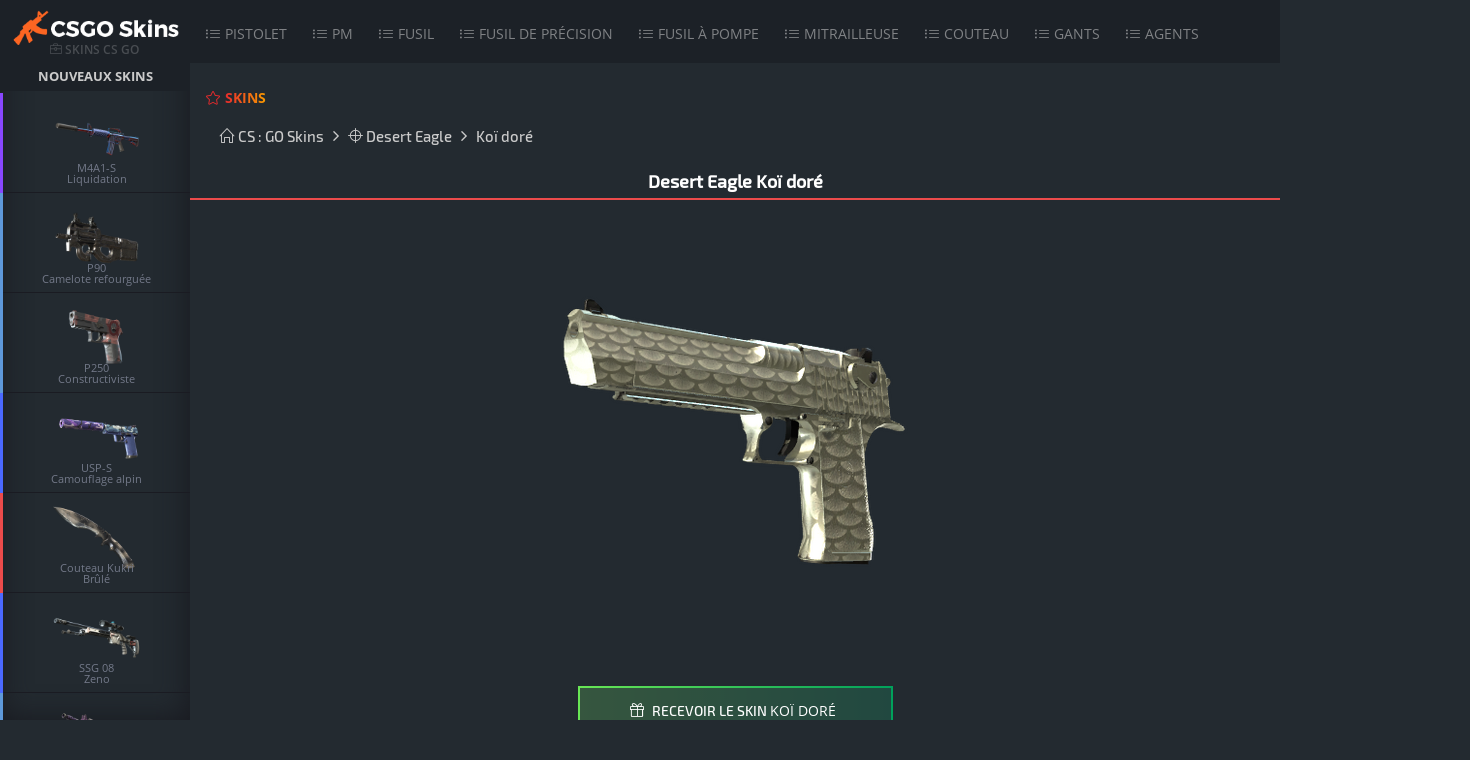

--- FILE ---
content_type: text/html
request_url: https://csgo-skins.fr/desert-eagle/koi-dore
body_size: 5677
content:

<!DOCTYPE html>
<html lang="en">

<head>
    <meta charset="UTF-8">
	<title>Desert Eagle Koï doré | Informations sur le skin Koï doré de CS GO - CSGO Skins</title>
    <meta name="viewport" content="width=device-width, height=device-height, minimum-scale=1.0, initial-scale=1.0, user-scalable=no, maximum-scale=1.0">
    <meta name="description" content="Skin Koï doré du modèle Desert Eagle de CS GO: prix, qualité et déclinaisons du skin Koï doré de Counter-Strike disponible sur CS:GO Skins">
    <meta name="keywords" content="Koï doré, Desert Eagle, skin, skins, csgo, cs:go, cs go, counter-strike">
    <meta property="og:title" content="Desert Eagle Koï doré | Informations sur le skin Koï doré de CS GO - CSGO Skins">
    <meta property="og:description" content="Skin Koï doré du modèle Desert Eagle de CS GO: prix, qualité et déclinaisons du skin Koï doré de Counter-Strike disponible sur CS:GO Skins">
	<meta property='og:image' content='http://csgo-skins.fr/img/skins/desert-eagle-koi-dore-big.png'><meta property='og:image:type' content='image/png'><meta property='og:image:width' content='496' /><meta property='og:image:height' content='496' />	
    <link rel="shortcut icon" href="/img/favicon.png"/>
    <link rel="stylesheet" href="/css/stylecase.css"/>
    <link rel="stylesheet" href="/css/style.css?v5"/>
	<link rel="stylesheet" href="/css/style2.css"/>
	<link rel="stylesheet" href="https://cdnjs.cloudflare.com/ajax/libs/simple-line-icons/2.4.1/css/simple-line-icons.css"/>
	<!-- <link rel="stylesheet" href="/css/style-opencase.css"/>
	<link rel="stylesheet" href="/css/materialize.css"/> 
	<link href="https://fonts.googleapis.com/icon?family=Material+Icons" rel="stylesheet"> -->
	<link rel="stylesheet" href="https://cdnjs.cloudflare.com/ajax/libs/font-awesome/4.7.0/css/font-awesome.min.css">
	<script type="text/javascript" src="https://ajax.googleapis.com/ajax/libs/jquery/2.2.2/jquery.min.js"></script>
</head>
<body>
<script>
  (function(i,s,o,g,r,a,m){i['GoogleAnalyticsObject']=r;i[r]=i[r]||function(){
  (i[r].q=i[r].q||[]).push(arguments)},i[r].l=1*new Date();a=s.createElement(o),
  m=s.getElementsByTagName(o)[0];a.async=1;a.src=g;m.parentNode.insertBefore(a,m)
  })(window,document,'script','https://www.google-analytics.com/analytics.js','ga');

  ga('create', 'UA-100701881-1', 'auto');
  ga('send', 'pageview');

</script>
<div id="main">
    <div id="live_drop">
        <div class="title">
          <a href="/" class="logo" title="CS:GO Skins"></a>
          <div class="title-sub"><i class="icon-briefcase"></i> Skins CS GO</div>
        </div>
		<div class="switch">
        <p>Nouveaux skins</p>
		</div>
	    <div class="drop_cont">
        <div id="drop_cont_pre" >
		<div class='item quality-4'><a href="/m4a1-s/liquidation" class="picture" title="M4A1-S Liquidation"><img src="/img/skins/m4a1-s-liquidation-small.png" class="drop-image" alt="M4A1-S Liquidation"><div class='title'>M4A1-S<br/>Liquidation</div></a></div><div class='item quality-3'><a href="/p90/camelote-refourguee" class="picture" title="P90 Camelote refourguée"><img src="/img/skins/p90-camelote-refourguee-small.png" class="drop-image" alt="P90 Camelote refourguée"><div class='title'>P90<br/>Camelote refourguée</div></a></div><div class='item quality-3'><a href="/p250/constructiviste" class="picture" title="P250 Constructiviste"><img src="/img/skins/p250-constructiviste-small.png" class="drop-image" alt="P250 Constructiviste"><div class='title'>P250<br/>Constructiviste</div></a></div><div class='item quality-2'><a href="/usp-s/camouflage-alpin" class="picture" title="USP-S Camouflage alpin"><img src="/img/skins/usp-s-camouflage-alpin-small.png" class="drop-image" alt="USP-S Camouflage alpin"><div class='title'>USP-S<br/>Camouflage alpin</div></a></div><div class='item quality-6'><a href="/couteau-kukri/brule" class="picture" title="Couteau Kukri Brûlé"><img src="/img/skins/couteau-kukri-brule-small.png" class="drop-image" alt="Couteau Kukri Brûlé"><div class='title'>Couteau Kukri<br/>Brûlé</div></a></div><div class='item quality-2'><a href="/ssg-08/zeno" class="picture" title="SSG 08 Zeno"><img src="/img/skins/ssg-08-zeno-small.png" class="drop-image" alt="SSG 08 Zeno"><div class='title'>SSG 08<br/>Zeno</div></a></div><div class='item quality-3'><a href="/negev/amertume-raisinee" class="picture" title="Negev Amertume raisinée"><img src="/img/skins/negev-amertume-raisinee-small.png" class="drop-image" alt="Negev Amertume raisinée"><div class='title'>Negev<br/>Amertume raisinée</div></a></div><div class='item quality-2'><a href="/tec-9/scories" class="picture" title="Tec-9 Scories"><img src="/img/skins/tec-9-scories-small.png" class="drop-image" alt="Tec-9 Scories"><div class='title'>Tec-9<br/>Scories</div></a></div><div class='item quality-2'><a href="/mp9/nexus" class="picture" title="MP9 Nexus"><img src="/img/skins/mp9-nexus-small.png" class="drop-image" alt="MP9 Nexus"><div class='title'>MP9<br/>Nexus</div></a></div><div class='item quality-3'><a href="/ssg-08/tigre-dechirant" class="picture" title="SSG 08 Tigre déchirant"><img src="/img/skins/ssg-08-tigre-dechirant-small.png" class="drop-image" alt="SSG 08 Tigre déchirant"><div class='title'>SSG 08<br/>Tigre déchirant</div></a></div>        </div>
    </div>

</div>
    <div class="content">
		<div id="header">
			<a href="http://csgo-skins.fr/" class="logo"></a>
			<!--
				<div id="stats-container">
                    <div class="h-stat-block-text">x Joueurs</div>     
                    <div class="h-stat-block-text">x Caisses ouverte</div>
                    <div class="h-stat-block-text">x Online</div>
					
				</div>
	-->	
			<div class="top_menu">
				<ul>
					<li class=''><a href='#'><div class='giveaway-ico'><i class='icon-list icons'></i></div><span>Pistolet</span></a><ul><li><a href='/cz75-auto' title='CZ75-Auto'>CZ75-Auto</a></li><li><a href='/desert-eagle' title='Desert Eagle'>Desert Eagle</a></li><li><a href='/dual-berettas' title='Dual Berettas'>Dual Berettas</a></li><li><a href='/five-seven' title='Five-SeveN'>Five-SeveN</a></li><li><a href='/glock-18' title='Glock-18'>Glock-18</a></li><li><a href='/p2000' title='P2000'>P2000</a></li><li><a href='/p250' title='P250'>P250</a></li><li><a href='/revolver-r8' title='Revolver R8'>Revolver R8</a></li><li><a href='/tec-9' title='Tec-9'>Tec-9</a></li><li><a href='/usp-s' title='USP-S'>USP-S</a></li></li></ul><li class=''><a href='#'><div class='giveaway-ico'><i class='icon-list icons'></i></div><span>PM</span></a><ul><li><a href='/mac-10' title='MAC-10'>MAC-10</a></li><li><a href='/mp5sd' title='MP5SD'>MP5SD</a></li><li><a href='/mp7' title='MP7'>MP7</a></li><li><a href='/mp9' title='MP9'>MP9</a></li><li><a href='/p90' title='P90'>P90</a></li><li><a href='/pp-bizon' title='PP-Bizon'>PP-Bizon</a></li><li><a href='/ump-45' title='UMP-45'>UMP-45</a></li></li></ul><li class=''><a href='#'><div class='giveaway-ico'><i class='icon-list icons'></i></div><span>Fusil</span></a><ul><li><a href='/ak-47' title='AK-47'>AK-47</a></li><li><a href='/aug' title='AUG'>AUG</a></li><li><a href='/famas' title='FAMAS'>FAMAS</a></li><li><a href='/galil-ar' title='Galil AR'>Galil AR</a></li><li><a href='/m4a1-s' title='M4A1-S'>M4A1-S</a></li><li><a href='/m4a4' title='M4A4'>M4A4</a></li><li><a href='/sg-553' title='SG 553'>SG 553</a></li></li></ul><li class=''><a href='#'><div class='giveaway-ico'><i class='icon-list icons'></i></div><span>Fusil de précision</span></a><ul><li><a href='/awp' title='AWP'>AWP</a></li><li><a href='/g3sg1' title='G3SG1'>G3SG1</a></li><li><a href='/scar-20' title='SCAR-20'>SCAR-20</a></li><li><a href='/ssg-08' title='SSG 08'>SSG 08</a></li></li></ul><li class=''><a href='#'><div class='giveaway-ico'><i class='icon-list icons'></i></div><span>Fusil à pompe</span></a><ul><li><a href='/mag-7' title='MAG-7'>MAG-7</a></li><li><a href='/nova' title='Nova'>Nova</a></li><li><a href='/sawed-off' title='Sawed-Off'>Sawed-Off</a></li><li><a href='/xm1014' title='XM1014'>XM1014</a></li></li></ul><li class=''><a href='#'><div class='giveaway-ico'><i class='icon-list icons'></i></div><span>Mitrailleuse</span></a><ul><li><a href='/m249' title='M249'>M249</a></li><li><a href='/negev' title='Negev'>Negev</a></li></li></ul><li class=''><a href='#'><div class='giveaway-ico'><i class='icon-list icons'></i></div><span>Couteau</span></a><ul><li><a href='/baionnette' title='Baïonnette'>Baïonnette</a></li><li><a href='/baionnette-m9' title='Baïonnette M9'>Baïonnette M9</a></li><li><a href='/canif' title='Canif'>Canif</a></li><li><a href='/couteau-a-eviscerer' title='Couteau à éviscérer'>Couteau à éviscérer</a></li><li><a href='/couteau-bowie' title='Couteau Bowie'>Couteau Bowie</a></li><li><a href='/couteau-classique' title='Couteau classique'>Couteau classique</a></li><li><a href='/couteau-de-chasse' title='Couteau de chasse'>Couteau de chasse</a></li><li><a href='/couteau-de-chasseur' title='Couteau de chasseur'>Couteau de chasseur</a></li><li><a href='/couteau-de-nomade' title='Couteau de nomade'>Couteau de nomade</a></li><li><a href='/couteau-de-survie' title='Couteau de survie'>Couteau de survie</a></li><li><a href='/couteau-en-paracorde' title='Couteau en paracorde'>Couteau en paracorde</a></li><li><a href='/couteau-fauchon' title='Couteau fauchon'>Couteau fauchon</a></li><li><a href='/couteau-kukri' title='Couteau Kukri'>Couteau Kukri</a></li><li><a href='/couteau-papillon' title='Couteau papillon'>Couteau papillon</a></li><li><a href='/couteau-pliant' title='Couteau pliant'>Couteau pliant</a></li><li><a href='/couteau-squelettique' title='Couteau squelettique'>Couteau squelettique</a></li><li><a href='/dagues-sombres' title='Dagues sombres'>Dagues sombres</a></li><li><a href='/karambit' title='Karambit'>Karambit</a></li><li><a href='/navaja' title='Navaja'>Navaja</a></li><li><a href='/stiletto-knife' title='Stiletto Knife'>Stiletto Knife</a></li><li><a href='/stylet' title='Stylet'>Stylet</a></li><li><a href='/ursus' title='Ursus'>Ursus</a></li></li></ul><li class=''><a href='#'><div class='giveaway-ico'><i class='icon-list icons'></i></div><span>Gants</span></a><ul><li><a href='/bandages' title='Bandages'>Bandages</a></li><li><a href='/gants-bloodhound' title='Gants Bloodhound'>Gants Bloodhound</a></li><li><a href='/gants-broken-fang' title='Gants Broken Fang'>Gants Broken Fang</a></li><li><a href='/gants-de-moto' title='Gants de moto'>Gants de moto</a></li><li><a href='/gants-de-pilote' title='Gants de pilote'>Gants de pilote</a></li><li><a href='/gants-de-specialiste' title='Gants de spécialiste'>Gants de spécialiste</a></li><li><a href='/gants-de-sport' title='Gants de sport'>Gants de sport</a></li><li><a href='/gants-hydra' title='Gants Hydra'>Gants Hydra</a></li></li></ul><li class=''><a href='#'><div class='giveaway-ico'><i class='icon-list icons'></i></div><span>Agents</span></a><ul><li><a href='/1-bataillon-bresilien' title='1ᵉʳ bataillon brésilien'>1ᵉʳ bataillon brésilien</a></li><li><a href='/cavalerie-du-tacp' title='Cavalerie du TACP'>Cavalerie du TACP</a></li><li><a href='/equipe-de-secours-d-otages-du-fbi' title='Équipe de secours d'otages du FBI'>Équipe de secours d'otages du FBI</a></li><li><a href='/fantassin-du-sabre' title='fantassin du Sabre'>fantassin du Sabre</a></li><li><a href='/fbi' title='FBI'>FBI</a></li><li><a href='/gendarmerie-nationale' title='Gendarmerie nationale'>Gendarmerie nationale</a></li><li><a href='/guerilla' title='Guérilla'>Guérilla</a></li><li><a href='/ksk' title='KSK'>KSK</a></li><li><a href='/les-pros' title='Les Pros'>Les Pros</a></li><li><a href='/nageur-de-combat-des-seal' title='Nageur de combat des SEAL'>Nageur de combat des SEAL</a></li><li><a href='/nageuse-de-combat-des-seal' title='Nageuse de combat des SEAL'>Nageuse de combat des SEAL</a></li><li><a href='/nswc-seal' title='NSWC SEAL'>NSWC SEAL</a></li><li><a href='/nzsas' title='NZSAS'>NZSAS</a></li><li><a href='/phoenix' title='Phoenix'>Phoenix</a></li><li><a href='/sabre' title='Sabre'>Sabre</a></li><li><a href='/sas' title='SAS'>SAS</a></li><li><a href='/sniper-du-fbi' title='Sniper du FBI'>Sniper du FBI</a></li><li><a href='/swat' title='SWAT'>SWAT</a></li><li><a href='/swat-du-fbi' title='SWAT du FBI'>SWAT du FBI</a></li><li><a href='/unite-d-elite' title='Unité d'élite'>Unité d'élite</a></li><li><a href='/usaf-tacp' title='USAF TACP'>USAF TACP</a></li></li></ul>			
					<li class="active">
						<a href="/">
							<div class="giveaway-ico"><i class="icon-star icons"></i></div>
							<span>Skins</span>
						</a>
					</li>
					<!--
					<li class="">
						<a href="?page=caisses">
							<div class="giveaway-ico"><i class="icon-briefcase icons"></i></div>
							<span>Caisses (Soon)</span>
						</a>
					</li>
					<li class="">
						<a href="?page=faq">
							<div class="giveaway-ico"><i class="icon-question icons"></i> </div>
							<span>FAQ</span>
						</a>
					</li>
					-->
					<!--<li>
						<a href="https://csgo-skins.fr">
							<div class="partner-ico"><i class="icon-diamond icons"></i></div>
							<span> Inventaire</span>
						</a>
					</li>-->			
							</ul>

			</div>
		</div>	
	<div class="breadcrumbs">
			<a href="/" title="csgo skins"><i class="icon-home icons"></i> CS : GO Skins</a>
			<a href="/desert-eagle" title="Desert Eagle"><i class="icon-target icons"></i> Desert Eagle</a>
			<a href="#"></i> Koï doré</a>
		</div>
	<div class="content-skin">
		<h1 class="quality-6">Desert Eagle Koï doré</h1>
	<div class="image"><img src="/img/skins/desert-eagle-koi-dore-big.png" alt="Desert Eagle Koï doré"></div>
	<div class="btn-with-dd">                  
		<a href="#" rel="nofollow" class="hellcase-btn-success big" id="btnOpen">
		<span><i class="icon-present icons"></i> Recevoir le skin <i id="btnOpenPrice">Koï doré</i></span>
		</a>
    </div>
	<script type="text/javascript">

	$("#btnOpen").click(function(){
		 ga('send', 'event', {
		eventCategory: 'skin',
		eventAction: 'acheter',
		eventLabel: $(location).attr('href')
	  });
	  //alert('Fonctionnalité bientôt disponible !');
	  window.location.replace("https://csgo-skins.fr/acheter");
	});
	</script>
	<div class="description"><p>Aussi puissant que coûteux, le Desert Eagle est un pistolet emblématique difficile à maîtriser, mais étonnamment précis à longue distance. Ce souvenir de Chinatown a été recouvert d'une feuille métallique avec un motif d'écailles. Une arme tapageuse dans tous les sens du terme
</p></div>
	<div class="heading-title"><h2>Déclinaisons du skin Koï doré du Desert Eagle</h2></div>
	<div class="clearfix"></div>
	<div class="declinaisons">
	<div><span class='apparence'>Apparence</span><span class='qualite'>Qualité</span><span class='categorie'>Catégorie</span><span class='price'>Prix</span></div><div class='onedeclinaison'><span class='apparence'>Koï doré Très peu usée</span><span class='qualite'>Secret</span><span class='categorie'>Normal</span><span class='price'>40.57 €</span></div><div class='onedeclinaison'><span class='apparence'>Koï doré Très peu usée</span><span class='qualite'>Secret</span><span class='categorie'>StatTrak™</span><span class='price'>114.31 €</span></div><div class='onedeclinaison'><span class='apparence'>Koï doré Neuve</span><span class='qualite'>Secret</span><span class='categorie'>Normal</span><span class='price'>183.1 €</span></div><div class='onedeclinaison'><span class='apparence'>Koï doré Neuve</span><span class='qualite'>Secret</span><span class='categorie'>StatTrak™</span><span class='price'>340.82 €</span></div>	</div>
	
		<div class="heading-title"><h2>Les autres skins de la catégorie Desert Eagle:</h2></div>
	<div class="case_contains">
		<a href="/desert-eagle/corinthian" title="Desert Eagle Corinthian"><div class='item quality-2'><img class="image" src="/img/skins/desert-eagle-corinthian-small.png" alt="Desert Eagle Corinthian"><div class='title'>Desert Eagle<br/>Corinthian</div></div></a><a href="/desert-eagle/meteorite" title="Desert Eagle Météorite"><div class='item quality-2'><img class="image" src="/img/skins/desert-eagle-meteorite-small.png" alt="Desert Eagle Météorite"><div class='title'>Desert Eagle<br/>Météorite</div></div></a><a href="/desert-eagle/oxide-blaze" title="Desert Eagle Oxide Blaze"><div class='item quality-2'><img class="image" src="/img/skins/desert-eagle-oxide-blaze-small.png" alt="Desert Eagle Oxide Blaze"><div class='title'>Desert Eagle<br/>Oxide Blaze</div></div></a><a href="/desert-eagle/flammes-d-oxyde" title="Desert Eagle Flammes d'oxyde"><div class='item quality-2'><img class="image" src="/img/skins/desert-eagle-flammes-d-oxyde-small.png" alt="Desert Eagle Flammes d'oxyde"><div class='title'>Desert Eagle<br/>Flammes d'oxyde</div></div></a><a href="/desert-eagle/spoutnik" title="Desert Eagle Spoutnik"><div class='item quality-2'><img class="image" src="/img/skins/desert-eagle-spoutnik-small.png" alt="Desert Eagle Spoutnik"><div class='title'>Desert Eagle<br/>Spoutnik</div></div></a><a href="/desert-eagle/decombres-urbain" title="Desert Eagle Décombres urbain"><div class='item quality-2'><img class="image" src="/img/skins/desert-eagle-decombres-urbain-small.png" alt="Desert Eagle Décombres urbain"><div class='title'>Desert Eagle<br/>Décombres urbain</div></div></a><a href="/desert-eagle/deco-en-bronze" title="Desert Eagle Déco en bronze"><div class='item quality-2'><img class="image" src="/img/skins/desert-eagle-deco-en-bronze-small.png" alt="Desert Eagle Déco en bronze"><div class='title'>Desert Eagle<br/>Déco en bronze</div></div></a><a href="/desert-eagle/surcouche-bleue" title="Desert Eagle Surcouche bleue"><div class='item quality-2'><img class="image" src="/img/skins/desert-eagle-surcouche-bleue-small.png" alt="Desert Eagle Surcouche bleue"><div class='title'>Desert Eagle<br/>Surcouche bleue</div></div></a><a href="/desert-eagle/bourbier" title="Desert Eagle Bourbier"><div class='item quality-3'><img class="image" src="/img/skins/desert-eagle-bourbier-small.png" alt="Desert Eagle Bourbier"><div class='title'>Desert Eagle<br/>Bourbier</div></div></a><a href="/desert-eagle/tempete-de-minuit" title="Desert Eagle Tempête de minuit"><div class='item quality-3'><img class="image" src="/img/skins/desert-eagle-tempete-de-minuit-small.png" alt="Desert Eagle Tempête de minuit"><div class='title'>Desert Eagle<br/>Tempête de minuit</div></div></a><a href="/desert-eagle/bronze" title="Desert Eagle Bronze"><div class='item quality-3'><img class="image" src="/img/skins/desert-eagle-bronze-small.png" alt="Desert Eagle Bronze"><div class='title'>Desert Eagle<br/>Bronze</div></div></a><a href="/desert-eagle/a-cran" title="Desert Eagle À cran"><div class='item quality-3'><img class="image" src="/img/skins/desert-eagle-A-cran-small.png" alt="Desert Eagle À cran"><div class='title'>Desert Eagle<br/>À cran</div></div></a><a href="/desert-eagle/nuit" title="Desert Eagle Nuit"><div class='item quality-3'><img class="image" src="/img/skins/desert-eagle-nuit-small.png" alt="Desert Eagle Nuit"><div class='title'>Desert Eagle<br/>Nuit</div></div></a><a href="/desert-eagle/urbain-numerique" title="Desert Eagle Urbain numérique"><div class='item quality-3'><img class="image" src="/img/skins/desert-eagle-urbain-numerique-small.png" alt="Desert Eagle Urbain numérique"><div class='title'>Desert Eagle<br/>Urbain numérique</div></div></a><a href="/desert-eagle/jormungandr-emeraude" title="Desert Eagle Jörmungandr émeraude"><div class='item quality-4'><img class="image" src="/img/skins/desert-eagle-jormungandr-emeraude-small.png" alt="Desert Eagle Jörmungandr émeraude"><div class='title'>Desert Eagle<br/>Jörmungandr émeraude</div></div></a><a href="/desert-eagle/metro-leger" title="Desert Eagle Métro léger"><div class='item quality-4'><img class="image" src="/img/skins/desert-eagle-metro-leger-small.png" alt="Desert Eagle Métro léger"><div class='title'>Desert Eagle<br/>Métro léger</div></div></a><a href="/desert-eagle/light-rail" title="Desert Eagle Light Rail"><div class='item quality-4'><img class="image" src="/img/skins/desert-eagle-light-rail-small.png" alt="Desert Eagle Light Rail"><div class='title'>Desert Eagle<br/>Light Rail</div></div></a><a href="/desert-eagle/attaque-du-serpent" title="Desert Eagle Attaque du serpent"><div class='item quality-4'><img class="image" src="/img/skins/desert-eagle-attaque-du-serpent-small.png" alt="Desert Eagle Attaque du serpent"><div class='title'>Desert Eagle<br/>Attaque du serpent</div></div></a><a href="/desert-eagle/flamme" title="Desert Eagle Flamme"><div class='item quality-4'><img class="image" src="/img/skins/desert-eagle-flamme-small.png" alt="Desert Eagle Flamme"><div class='title'>Desert Eagle<br/>Flamme</div></div></a><a href="/desert-eagle/canon-a-main" title="Desert Eagle Canon à main"><div class='item quality-4'><img class="image" src="/img/skins/desert-eagle-canon-a-main-small.png" alt="Desert Eagle Canon à main"><div class='title'>Desert Eagle<br/>Canon à main</div></div></a><a href="/desert-eagle/tempete-du-coucher-de-soleil" title="Desert Eagle Tempête du coucher de soleil 弐"><div class='item quality-4'><img class="image" src="/img/skins/desert-eagle-tempete-du-coucher-de-soleil-弐-small.png" alt="Desert Eagle Tempête du coucher de soleil 弐"><div class='title'>Desert Eagle<br/>Tempête du coucher de soleil 弐</div></div></a><a href="/desert-eagle/naga" title="Desert Eagle Naga"><div class='item quality-4'><img class="image" src="/img/skins/desert-eagle-naga-small.png" alt="Desert Eagle Naga"><div class='title'>Desert Eagle<br/>Naga</div></div></a><a href="/desert-eagle/aviateur" title="Desert Eagle Aviateur"><div class='item quality-4'><img class="image" src="/img/skins/desert-eagle-aviateur-small.png" alt="Desert Eagle Aviateur"><div class='title'>Desert Eagle<br/>Aviateur</div></div></a><a href="/desert-eagle/toile-pourpre" title="Desert Eagle Toile pourpre"><div class='item quality-4'><img class="image" src="/img/skins/desert-eagle-toile-pourpre-small.png" alt="Desert Eagle Toile pourpre"><div class='title'>Desert Eagle<br/>Toile pourpre</div></div></a><a href="/desert-eagle/heritage" title="Desert Eagle Héritage"><div class='item quality-4'><img class="image" src="/img/skins/desert-eagle-heritage-small.png" alt="Desert Eagle Héritage"><div class='title'>Desert Eagle<br/>Héritage</div></div></a><a href="/desert-eagle/auto-9" title="Desert Eagle Auto-9"><div class='item quality-4'><img class="image" src="/img/skins/desert-eagle-auto-9-small.png" alt="Desert Eagle Auto-9"><div class='title'>Desert Eagle<br/>Auto-9</div></div></a><a href="/desert-eagle/dragon-kumicho" title="Desert Eagle Dragon Kumicho"><div class='item quality-5'><img class="image" src="/img/skins/desert-eagle-dragon-kumicho-small.png" alt="Desert Eagle Dragon Kumicho"><div class='title'>Desert Eagle<br/>Dragon Kumicho</div></div></a><a href="/desert-eagle/trempe-jaspee" title="Desert Eagle Trempe jaspée"><div class='item quality-5'><img class="image" src="/img/skins/desert-eagle-trempe-jaspee-small.png" alt="Desert Eagle Trempe jaspée"><div class='title'>Desert Eagle<br/>Trempe jaspée</div></div></a><a href="/desert-eagle/cobalt-disruptif" title="Desert Eagle Cobalt disruptif"><div class='item quality-5'><img class="image" src="/img/skins/desert-eagle-cobalt-disruptif-small.png" alt="Desert Eagle Cobalt disruptif"><div class='title'>Desert Eagle<br/>Cobalt disruptif</div></div></a><a href="/desert-eagle/conspiration" title="Desert Eagle Conspiration"><div class='item quality-5'><img class="image" src="/img/skins/desert-eagle-conspiration-small.png" alt="Desert Eagle Conspiration"><div class='title'>Desert Eagle<br/>Conspiration</div></div></a><a href="/desert-eagle/hypnotique" title="Desert Eagle Hypnotique"><div class='item quality-5'><img class="image" src="/img/skins/desert-eagle-hypnotique-small.png" alt="Desert Eagle Hypnotique"><div class='title'>Desert Eagle<br/>Hypnotique</div></div></a><a href="/desert-eagle/robot-industriel" title="Desert Eagle Robot industriel"><div class='item quality-5'><img class="image" src="/img/skins/desert-eagle-robot-industriel-small.png" alt="Desert Eagle Robot industriel"><div class='title'>Desert Eagle<br/>Robot industriel</div></div></a><a href="/desert-eagle/mecha-industries" title="Desert Eagle Mecha Industries"><div class='item quality-5'><img class="image" src="/img/skins/desert-eagle-mecha-industries-small.png" alt="Desert Eagle Mecha Industries"><div class='title'>Desert Eagle<br/>Mecha Industries</div></div></a><a href="/desert-eagle/printstream" title="Desert Eagle Printstream"><div class='item quality-6'><img class="image" src="/img/skins/desert-eagle-printstream-small.png" alt="Desert Eagle Printstream"><div class='title'>Desert Eagle<br/>Printstream</div></div></a><a href="/desert-eagle/bordure-d-ocean" title="Desert Eagle Bordure d'océan"><div class='item quality-6'><img class="image" src="/img/skins/desert-eagle-bordure-d-ocean-small.png" alt="Desert Eagle Bordure d'océan"><div class='title'>Desert Eagle<br/>Bordure d'océan</div></div></a><a href="/desert-eagle/iconographie" title="Desert Eagle Iconographie"><div class='item quality-6'><img class="image" src="/img/skins/desert-eagle-iconographie-small.png" alt="Desert Eagle Iconographie"><div class='title'>Desert Eagle<br/>Iconographie</div></div></a><a href="/desert-eagle/code-rouge" title="Desert Eagle Code rouge"><div class='item quality-6'><img class="image" src="/img/skins/desert-eagle-code-rouge-small.png" alt="Desert Eagle Code rouge"><div class='title'>Desert Eagle<br/>Code rouge</div></div></a>	</div>
	
	</div>
	
	<div class="clearfix"></div>
	﻿</div>
<div id="footer">
    <div class="top">
        <div class="left">
            <span>CSGO-SKINS.FR © 2017 - Les meilleurs skins de Counter Strike</span><br/>
            Retrouvez les meilleurs skins de CS-GO ainsi que leurs valeurs sur le marché Steam CS:GO <br> CS:GO Skins est mis à jour avec de nouveaux skins de counter-strike tous les jours !       
			<br/><span>Affiliation ou partenariat ? <b>contact@csgo-skins.fr</b></span>
			</div>
			
		<div class="right">
           
            <div class="clearfix"></div>
        </div>
        <div class="clearfix"></div>
    </div>
	
	<!-- 
    <div class="bottom">
        <div class="left">
        </div>
        <div class="right">
            <a href="#"></a>
        </div>
        <div class="clearfix"></div>
    </div>
	-->
</div>


<!-- End Facebook Pixel Code -->
    </div>
</div>
</body>
</html>

--- FILE ---
content_type: text/css
request_url: https://csgo-skins.fr/css/stylecase.css
body_size: 7412
content:
button::-moz-focus-inner{padding:0;border:0}.cssload-loader{display:block;margin:0 auto;width:29px;height:29px;position:relative;border:4px solid #00a15b;animation:cssload-loader 2.3s infinite ease;-webkit-animation:cssload-loader 2.3s infinite ease;margin-top:200px;margin-bottom:300px}.cssload-loader-inner{vertical-align:top;display:inline-block;width:100%;background-color:rgba(0,161,91,.96);animation:cssload-loader-inner 2.3s infinite ease-in;-webkit-animation:cssload-loader-inner 2.3s infinite ease-in}@keyframes cssload-loader{0%{-webkit-transform:rotate(0);transform:rotate(0)}25%{-webkit-transform:rotate(180deg);transform:rotate(180deg)}50%{-webkit-transform:rotate(180deg);transform:rotate(180deg)}75%{-webkit-transform:rotate(360deg);transform:rotate(360deg)}100%{-webkit-transform:rotate(360deg);transform:rotate(360deg)}}@-webkit-keyframes cssload-loader{0%{-webkit-transform:rotate(0);transform:rotate(0)}25%{-webkit-transform:rotate(180deg);transform:rotate(180deg)}50%{-webkit-transform:rotate(180deg);transform:rotate(180deg)}75%{-webkit-transform:rotate(360deg);transform:rotate(360deg)}100%{-webkit-transform:rotate(360deg);transform:rotate(360deg)}}@keyframes cssload-loader-inner{0%{height:0%}25%{height:0%}50%{height:100%}75%{height:100%}100%{height:0%}}@-webkit-keyframes cssload-loader-inner{0%{height:0%}25%{height:0%}50%{height:100%}75%{height:100%}100%{height:0%}}.brand-gradient-text{background:-webkit-linear-gradient(left,#E92B2D 0,#F99A00 100%);background:linear-gradient(90deg,#E92B2D 0,#F99A00 100%);-webkit-background-clip:text;-webkit-text-fill-color:transparent}.brand-gradient-text-success{background:-webkit-linear-gradient(right,#69E755 30%,#00A15B);background:linear-gradient(to left,#69E755 30%,#00A15B);-webkit-background-clip:text;-webkit-text-fill-color:transparent}.brand-gradient-text-failure{background:-webkit-linear-gradient(right,#FD295F 30%,#ED2B2F);background:linear-gradient(to left,#FD295F 30%,#ED2B2F);-webkit-background-clip:text;-webkit-text-fill-color:transparent}@-webkit-keyframes fa-spin{0%{-webkit-transform:rotate(0);transform:rotate(0)}100%{-webkit-transform:rotate(359deg);transform:rotate(359deg)}}@keyframes fa-spin{0%{-webkit-transform:rotate(0);transform:rotate(0)}100%{-webkit-transform:rotate(359deg);transform:rotate(359deg)}}.caseflip{text-align:center;padding:5px;margin:50px;margin:0 auto;clear:both;max-width:1100px;font-family:Tahoma}.caseflip div.avatar.winner img{background-image:-webkit-linear-gradient(right,#69e755 10%,#00a15b)!important;background-image:linear-gradient(to left,#69e755 10%,#00a15b)!important}.caseflip img.avatar.winner{background-image:-webkit-linear-gradient(right,#69e755 10%,#00a15b)!important;background-image:linear-gradient(to left,#69e755 10%,#00a15b)!important}.caseflip div.avatar.failure img,.caseflip div.avatar.looser img{background-image:-webkit-linear-gradient(330deg,#fd295f 30%,#ed2b2f)!important;background-image:linear-gradient(120deg,#fd295f 30%,#ed2b2f)!important}.caseflip img.avatar.failure,.caseflip img.avatar.looser{background-image:-webkit-linear-gradient(330deg,#fd295f 30%,#ed2b2f)!important;background-image:linear-gradient(120deg,#fd295f 30%,#ed2b2f)!important}.caseflip .no_games{text-align:center;background:#293137;width:100%;display:inline-block;border-radius:4px;box-shadow:0 0 25px rgba(0,0,0,.2);padding-top:50px;padding-bottom:50px;margin-bottom:10px}.caseflip .no_games .title{font-size:3em;padding-bottom:15px;background:-webkit-linear-gradient(left,#E92B2D 0,#F99A00 100%);background:linear-gradient(90deg,#E92B2D 0,#F99A00 100%);-webkit-background-clip:text;-webkit-text-fill-color:transparent}.caseflip .no_games .subtitle{font-size:2em;padding-bottom:10px;background:-webkit-linear-gradient(left,#E92B2D 0,#F99A00 100%);background:linear-gradient(90deg,#E92B2D 0,#F99A00 100%);-webkit-background-clip:text;-webkit-text-fill-color:transparent}.caseflip .no_games .btn_create_flip{margin:0 auto;float:none;width:300px;margin-top:30px}.caseflip.full{margin:0 auto;display:inline}.caseflip .case .title{margin-top:10px}.caseflip .case.stattrak2{background:url(https://hellcase.com/img/weapons/case/stattrak2.png) no-repeat center 20px}.caseflip .case.rainbow{background:url(https://hellcase.com/img/weapons/case/rainbow2.png) no-repeat center 20px}.caseflip .roulette-container{padding:0}.caseflip .items_container{padding:0}.caseflip .items_container a{border:2px solid transparent;margin-bottom:15px;margin-right:15px;-webkit-transition:all .2s ease;transition:all .2s ease}.caseflip .items_container a:hover{border-color:#2abd69}.caseflip .open_cont .open{border-bottom-left-radius:0;border-bottom-right-radius:0}.caseflip .user-case{position:relative}.caseflip .user-case img{max-height:100%;height:50px;float:left}.caseflip .user-case .case-info{float:left;margin-left:10px}.caseflip .user-case .case-info .user-case-name{margin-top:10px;display:block;text-transform:uppercase;text-overflow:clip;text-overflow:ellipsis;text-overflow:"…";white-space:nowrap;overflow:hidden;max-width:130px}.caseflip .user-case .case-info .user-case-price{display:block;font-size:14px;color:#6E7C87;margin-top:10px}.caseflip #roulette-container{width:100%}.caseflip .avatar{width:40px;height:40px;border-radius:40px;position:relative}.caseflip .table{padding:20px;border-radius:3px;display:inline-block;max-width:100%}.caseflip .table .weapon-image{max-height:100%}.caseflip .table .your_history{display:inline-block;width:100%;text-align:left;clear:both}.caseflip .table .your_historytable{border-collapse:collapse}.caseflip .table .your_history td:after{content:"";height:2px;position:absolute;bottom:2px;right:0;width:100%}.caseflip .table .your_history td.weapon{width:70px}.caseflip .table .your_history td.weapon .weapon-price{position:relative;bottom:12px}.caseflip .table .your_history .game{margin-bottom:30px;margin-right:10px;margin-left:10px;width:320px;height:200px;clear:both;background:0 0;display:inline-block;position:relative}.caseflip .table .your_history .game.up{height:230px}.caseflip .table .your_history .game.up .items .item{padding-top:30px}.caseflip .table .your_history .game.up .items .item .overlay_button{opacity:1;clear:both;width:100%;background:#1B1C25;padding-top:10px;background:rgba(40,49,56,0)}.caseflip .table .your_history .game.up .items .item .overlay_button .status{color:#fff;font-size:12px;float:left;padding-left:5px;padding-top:5px}.caseflip .table .your_history .game.up .items .item .overlay_button .status i{background:-webkit-linear-gradient(right,#69E755 30%,#00A15B);background:linear-gradient(to left,#69E755 30%,#00A15B);-webkit-background-clip:text;-webkit-text-fill-color:transparent}.caseflip .table .your_history .game.up .items .item .overlay_button .price{color:#fff;font-size:14px;float:right;padding-right:5px;padding-top:5px}.caseflip .table .your_history .game.up .items .item .overlay_button .price i{background:-webkit-linear-gradient(right,#69E755 30%,#00A15B);background:linear-gradient(to left,#69E755 30%,#00A15B);-webkit-background-clip:text;-webkit-text-fill-color:transparent}.caseflip .table .your_history .game.up .items .item .overlay_button ul{margin-top:0;width:100%;background:#1B1C25}.caseflip .table .your_history .game.up .items .item .overlay_button ul li{margin:0;padding:0;list-style:none;display:inline-block;color:#FFF;font-size:12px}.caseflip .table .your_history .game.up .items .item .overlay_button ul li>span{padding-top:5px;display:inline-block}.caseflip .table .your_history .game.up .items .item .overlay_button a.btn-take{color:#fff;margin-bottom:2px;font-size:12px;text-transform:none;text-decoration:none;display:inline-block;background:0 0;margin:auto;padding:2px;background-image:-webkit-linear-gradient(left,#69e755,#00a15b);background-image:linear-gradient(to right,#69e755,#00a15b);float:left;max-width:50px;margin-left:5px}.caseflip .table .your_history .game.up .items .item .overlay_button a.btn-take.disabled{opacity:.5}.caseflip .table .your_history .game.up .items .item .overlay_button a.btn-take.disabled:hover span{background:rgba(42,50,58,.9)}.caseflip .table .your_history .game.up .items .item .overlay_button a.btn-take span{background:rgba(42,50,58,.9);padding:3px 0;display:block;font-family:Tahoma;font-weight:200;-webkit-transition:all .1s cubic-bezier(.99,.47,0,.99);transition:all .1s cubic-bezier(.99,.47,0,.99)}.caseflip .table .your_history .game.up .items .item .overlay_button a.btn-take span:hover{color:#FFF;background:rgba(42,50,58,0)}.caseflip .table .your_history .game.up .items .item .overlay_button a.btn-take i.fa{float:left;position:relative;top:8px;left:10px}.caseflip .table .your_history .game.up .items .item .overlay_button a.btn-sell{color:#fff;margin-bottom:2px;font-size:12px;text-transform:none;text-decoration:none;display:inline-block;background:0 0;margin:auto;padding:2px;background-image:-webkit-linear-gradient(left,#e6c619,#ccb533);background-image:linear-gradient(to right,#e6c619,#ccb533);float:right;max-width:75px;margin-right:5px}.caseflip .table .your_history .game.up .items .item .overlay_button a.btn-sell.disabled{opacity:.5}.caseflip .table .your_history .game.up .items .item .overlay_button a.btn-sell.disabled:hover span{background:rgba(42,50,58,.9)}.caseflip .table .your_history .game.up .items .item .overlay_button a.btn-sell span{background:rgba(42,50,58,.9);padding:3px 0;display:block;font-family:Tahoma;font-weight:200;-webkit-transition:all .1s cubic-bezier(.99,.47,0,.99);transition:all .1s cubic-bezier(.99,.47,0,.99)}.caseflip .table .your_history .game.up .items .item .overlay_button a.btn-sell span:hover{color:#FFF;background:rgba(42,50,58,0)}.caseflip .table .your_history .game.up .items .item .overlay_button a.btn-sell i.fa{float:left;position:relative;top:8px;left:10px}.caseflip .table .your_history .game.winner .avatar img{background-image:-webkit-linear-gradient(330deg,#fd295f 30%,#ed2b2f);background-image:linear-gradient(120deg,#fd295f 30%,#ed2b2f)}.caseflip .table .your_history .game.winner .usercase{background:#273A36}.caseflip .table .your_history .game.winner .usercase:after{background-image:-webkit-linear-gradient(right,#69e755 10%,#00a15b);background-image:linear-gradient(to left,#69e755 10%,#00a15b);box-shadow:0 0 5px #69e755}.caseflip .table .your_history .game.winner .usercase .user .username .status{background:-webkit-linear-gradient(right,#69E755 30%,#00A15B);background:linear-gradient(to left,#69E755 30%,#00A15B);-webkit-background-clip:text;-webkit-text-fill-color:transparent}.caseflip .table .your_history .game.winner .usercase .avatar img{background-image:-webkit-linear-gradient(330deg,#fd295f 30%,#ed2b2f);background-image:linear-gradient(120deg,#fd295f 30%,#ed2b2f)}.caseflip .table .your_history .game.winner .user-case-img{background:#263731}.caseflip .table .your_history .game.failure .avatar img{background-image:-webkit-linear-gradient(right,#69e755 10%,#00a15b);background-image:linear-gradient(to left,#69e755 10%,#00a15b)}.caseflip .table .your_history .game.failure .usercase{background:#372D35}.caseflip .table .your_history .game.failure .usercase:after{background-image:-webkit-linear-gradient(330deg,#be0232 30%,#ed2b2f);background-image:linear-gradient(120deg,#be0232 30%,#ed2b2f);box-shadow:0 0 5px #fd295f}.caseflip .table .your_history .game.failure .usercase .user .username .status{background:-webkit-linear-gradient(right,#FD295F 30%,#ED2B2F);background:linear-gradient(to left,#FD295F 30%,#ED2B2F);-webkit-background-clip:text;-webkit-text-fill-color:transparent}.caseflip .table .your_history .game.failure .usercase .avatar img{background-image:-webkit-linear-gradient(right,#69e755 10%,#00a15b);background-image:linear-gradient(to left,#69e755 10%,#00a15b)}.caseflip .table .your_history .game.failure .user-case-img{background:#332830}.caseflip .table .your_history .game .num{float:left;color:#fff;font-weight:700}.caseflip .table .your_history .game .num a{color:#FFF;text-decoration:none}.caseflip .table .your_history .game .num a:hover{color:#e6e6e6;text-decoration:none}.caseflip .table .your_history .game .date{float:right;color:#373E43;font-size:14px}.caseflip .table .your_history .game .items{margin-top:10px;clear:both;background:#283138;display:inline-block;width:100%}.caseflip .table .your_history .game .items .item{float:left;width:159px;position:relative}.caseflip .table .your_history .game .items .item .avatar{display:inline-block;bottom:5px;left:5px;position:absolute;width:auto;height:auto}.caseflip .table .your_history .game .items .item .avatar img{border-radius:40px;height:35px;width:35px;padding:2px}.caseflip .table .your_history .game .items .item:hover .overlay_button{opacity:1}.caseflip .table .your_history .game .items .item:last-child{border-left:1px solid rgba(55,62,67,.7)!important}.caseflip .table .your_history .game .items .item.rare:after{content:"";width:100%;height:2px;top:0;position:absolute;background:gold;background-image:-webkit-linear-gradient(right,gold 30%,#ccac00);background-image:linear-gradient(to left,gold 30%,#ccac00);border-radius:5px;left:0}.caseflip .table .your_history .game .items .item.consumer:after{content:"";width:100%;height:2px;top:0;position:absolute;background:#b0c3d9;background-image:-webkit-linear-gradient(right,#b0c3d9 30%,#8ea9c8);background-image:linear-gradient(to left,#b0c3d9 30%,#8ea9c8);border-radius:5px;left:0}.caseflip .table .your_history .game .items .item.milspec:after{content:"";width:100%;height:2px;top:0;position:absolute;background:#4b69ff;background-image:-webkit-linear-gradient(right,#4b69ff 30%,#183eff);background-image:linear-gradient(to left,#4b69ff 30%,#183eff);border-radius:5px;left:0}.caseflip .table .your_history .game .items .item.industrial:after{content:"";width:100%;height:2px;top:0;position:absolute;background:#8847ff;background-image:-webkit-linear-gradient(right,#8847ff 30%,#6714ff);background-image:linear-gradient(to left,#8847ff 30%,#6714ff);border-radius:5px;left:0}.caseflip .table .your_history .game .items .item.restricted:after{content:"";width:100%;height:2px;top:0;position:absolute;background:#d32ce6;background-image:-webkit-linear-gradient(right,#d32ce6 30%,#b518c7);background-image:linear-gradient(to left,#d32ce6 30%,#b518c7);border-radius:5px;left:0}.caseflip .table .your_history .game .items .item.covert:after{content:"";width:100%;height:2px;top:0;position:absolute;background:#eb4b4b;background-image:-webkit-linear-gradient(right,#eb4b4b 30%,#e61d1d);background-image:linear-gradient(to left,#eb4b4b 30%,#e61d1d);border-radius:5px;left:0}.caseflip .table .your_history .game .items .item.high:after{content:"";width:100%;height:2px;top:0;position:absolute;background:#47fff5;background-image:-webkit-linear-gradient(right,#47fff5 30%,#14fff2);background-image:linear-gradient(to left,#47fff5 30%,#14fff2);border-radius:5px;left:0}.caseflip .table .your_history .game .items .item.classified:after{content:"";width:100%;height:2px;top:0;position:absolute;background:#d32ce6;background-image:-webkit-linear-gradient(right,#d32ce6 30%,#b518c7);background-image:linear-gradient(to left,#d32ce6 30%,#b518c7);border-radius:5px;left:0}.caseflip .table .your_history .game .items .item.remarkable:after{content:"";width:100%;height:2px;top:0;position:absolute;background:#ff2c85;background-image:-webkit-linear-gradient(right,#ff2c85 30%,#f80069);background-image:linear-gradient(to left,#ff2c85 30%,#f80069);border-radius:5px;left:0}.caseflip .table .your_history .game .items .item.exotic:after{content:"";width:100%;height:2px;top:0;position:absolute;background:#0f0;background-image:-webkit-linear-gradient(right,#0f0 30%,#0c0);background-image:linear-gradient(to left,#0f0 30%,#0c0);border-radius:5px;left:0}.caseflip .table .your_history .game .items .item .weapon-image{margin-left:15px;margin-right:15px}.caseflip .table .your_history .game .items .item .weapon-left,.caseflip .table .your_history .game .items .item .weapon-price{position:absolute;bottom:5px;left:5px;font-size:12px;color:rgba(255,255,255,.6)}.caseflip .table .your_history .game .items .item .weapon-left span,.caseflip .table .your_history .game .items .item .weapon-price span{background:-webkit-linear-gradient(right,#69E755 30%,#00A15B);background:linear-gradient(to left,#69E755 30%,#00A15B);-webkit-background-clip:text;-webkit-text-fill-color:transparent;margin-right:3px;font-weight:700}.caseflip .table .your_history .game .items .item .weapon-right{position:absolute;bottom:5px;right:5px;font-size:12px;color:rgba(255,255,255,.6)}.caseflip .table .your_history .game .items .item .weapon-right span{background:-webkit-linear-gradient(right,#69E755 30%,#00A15B);background:linear-gradient(to left,#69E755 30%,#00A15B);-webkit-background-clip:text;-webkit-text-fill-color:transparent;margin-right:3px;font-weight:700}.caseflip .table .your_history .game .items .item .overlay_button{position:absolute;text-align:center;top:0;left:0;display:block;height:100%;width:100%;opacity:0;background:rgba(40,49,56,.75)}.caseflip .table .your_history .game .items .item .overlay_button ul{margin-top:10px}.caseflip .table .your_history .game .items .item .overlay_button ul li{margin:0;padding:0;list-style:none;padding-left:10px;padding-right:10px;padding-top:5px}.caseflip .table .your_history .game .items .item .overlay_button a.btn-take{color:#fff;padding:2px;margin-bottom:2px;font-size:14px;text-transform:uppercase;text-decoration:none;display:inline-block;background:0 0;background-image:-webkit-linear-gradient(left,#69e755,#00a15b);background-image:linear-gradient(to right,#69e755,#00a15b);width:100%}.caseflip .table .your_history .game .items .item .overlay_button a.btn-take.disabled{opacity:.5}.caseflip .table .your_history .game .items .item .overlay_button a.btn-take.disabled:hover span{background:rgba(42,50,58,.99)}.caseflip .table .your_history .game .items .item .overlay_button a.btn-take span{background:rgba(42,50,58,.8);padding:8px 25px;display:block;font-family:Tahoma;font-weight:200;-webkit-transition:all .1s cubic-bezier(.99,.47,0,.99);transition:all .1s cubic-bezier(.99,.47,0,.99)}.caseflip .table .your_history .game .items .item .overlay_button a.btn-take span:hover{color:#FFF;background:rgba(42,50,58,0)}.caseflip .table .your_history .game .items .item .overlay_button a.btn-take i.fa{float:left;position:relative;top:8px;left:10px}.caseflip .table .your_history .game .items .item .overlay_button a.btn-sell{color:#fff;padding:2px;margin-bottom:2px;font-size:14px;text-transform:uppercase;text-decoration:none;display:inline-block;background:0 0;background-image:-webkit-linear-gradient(left,#01e9d3,#018fb5);background-image:linear-gradient(to right,#01e9d3,#018fb5);width:100%}.caseflip .table .your_history .game .items .item .overlay_button a.btn-sell.disabled{opacity:.5}.caseflip .table .your_history .game .items .item .overlay_button a.btn-sell.disabled:hover span{background:rgba(42,50,58,.99)}.caseflip .table .your_history .game .items .item .overlay_button a.btn-sell span{background:rgba(42,50,58,.8);padding:8px 25px;display:block;font-family:Tahoma;font-weight:200;-webkit-transition:all .1s cubic-bezier(.99,.47,0,.99);transition:all .1s cubic-bezier(.99,.47,0,.99)}.caseflip .table .your_history .game .items .item .overlay_button a.btn-sell span:hover{color:#FFF;background:rgba(42,50,58,0)}.caseflip .table .your_history .game .items .item .overlay_button a.btn-sell i.fa{float:left;position:relative;top:8px;left:10px}.caseflip .table .your_history .game .usercase{clear:both;height:70px;display:table;position:relative;overflow:hidden;width:100%}.caseflip .table .your_history .game .usercase:after{content:"";width:100%;height:2px;position:absolute;top:2px;left:0}.caseflip .table .your_history .game .usercase .user{display:table-cell;width:200px;vertical-align:middle}.caseflip .table .your_history .game .usercase .user .username{display:inline-block;padding-left:10px;text-align:left}.caseflip .table .your_history .game .usercase .user .username .name{font-weight:700;font-size:16px;color:#fff;text-decoration:none;text-overflow:clip;text-overflow:ellipsis;text-overflow:"…";white-space:nowrap;overflow:hidden;width:100px}.caseflip .table .your_history .game .usercase .user .username .name a{color:#fff;text-decoration:none}.caseflip .table .your_history .game .usercase .user .username .status{color:rgba(255,255,255,.5);font-size:2em;margin-top:3px}.caseflip .table .your_history .game .usercase .user .avatar{display:inline-block;top:15px;left:10px;position:absolute;width:auto;height:auto}.caseflip .table .your_history .game .usercase .user .avatar img{border-radius:40px;height:40px;width:40px;padding:2px}.caseflip .table .your_history .game .usercase .user-case-img{display:table-cell;vertical-align:middle}.caseflip .table .your_history .game .usercase .user-case-img img{height:50px;padding-top:8px;padding-right:20px;padding-left:20px}.caseflip .table tr td.user_1:after,.caseflip .table tr td.user_2:after{content:"";height:2px;position:absolute;bottom:2px;right:0;width:100%}.caseflip .table tr td.user_1 .weapon-price,.caseflip .table tr td.user_2 .weapon-price{position:relative;left:55px;top:-10px}.caseflip .table td.consumer:before{background-image:-webkit-linear-gradient(right,#b0c3d9 30%,#6b8fb8);background-image:linear-gradient(to left,#b0c3d9 30%,#6b8fb8);content:"";height:2px;position:absolute;top:2px;right:0;width:100%}.caseflip .table td.milspec:before{background-image:-webkit-linear-gradient(right,#4b69ff 30%,#0026e4);background-image:linear-gradient(to left,#4b69ff 30%,#0026e4);content:"";height:2px;position:absolute;top:2px;right:0;width:100%}.caseflip .table td.industrial:before{background-image:-webkit-linear-gradient(right,#5e98d9 30%,#2865a9);background-image:linear-gradient(to left,#5e98d9 30%,#2865a9);content:"";height:2px;position:absolute;top:2px;right:0;width:100%}.caseflip .table td.restricted:before{background-image:-webkit-linear-gradient(right,#8847ff 30%,#4f00e0);background-image:linear-gradient(to left,#8847ff 30%,#4f00e0);content:"";height:2px;position:absolute;top:2px;right:0;width:100%}.caseflip .table td.classified:before{background-image:-webkit-linear-gradient(right,#d32ce6 30%,#8c129a);background-image:linear-gradient(to left,#d32ce6 30%,#8c129a);content:"";height:2px;position:absolute;top:2px;right:0;width:100%}.caseflip .table td.covert:before{background-image:-webkit-linear-gradient(right,#eb4b4b 30%,#bb1515);background-image:linear-gradient(to left,#eb4b4b 30%,#bb1515);content:"";height:2px;position:absolute;top:2px;right:0;width:100%}.caseflip .table td.rare:before{background-image:-webkit-linear-gradient(right,gold 30%,#998100);background-image:linear-gradient(to left,gold 30%,#998100);content:"";height:2px;position:absolute;top:2px;right:0;width:100%}.caseflip .table td.high:before{background-image:-webkit-linear-gradient(right,#47fff5 30%,#00e0d4);background-image:linear-gradient(to left,#47fff5 30%,#00e0d4);content:"";height:2px;position:absolute;top:2px;right:0;width:100%}.caseflip .table td.remarkable:before{background-image:-webkit-linear-gradient(right,#ff2c85 30%,#c50053);background-image:linear-gradient(to left,#ff2c85 30%,#c50053);content:"";height:2px;position:absolute;top:2px;right:0;width:100%}.caseflip .table td.exotic:before{background-image:-webkit-linear-gradient(right,#0f0 30%,#090);background-image:linear-gradient(to left,#0f0 30%,#090);content:"";height:2px;position:absolute;top:2px;right:0;width:100%}.caseflip .table td.stattrak_star:before{background-image:-webkit-linear-gradient(right,#8650ac 30%,#503066);background-image:linear-gradient(to left,#8650ac 30%,#503066);content:"";height:2px;position:absolute;top:2px;right:0;width:100%}.caseflip .table tr.win_1 .avatar{background-image:-webkit-linear-gradient(330deg,#fd295f 30%,#ed2b2f);background-image:linear-gradient(120deg,#fd295f 30%,#ed2b2f);padding:2px}.caseflip .table tr.win_1 .user_1 .weapon-price{background:-webkit-linear-gradient(right,#69E755 30%,#00A15B);background:linear-gradient(to left,#69E755 30%,#00A15B);-webkit-background-clip:text;-webkit-text-fill-color:transparent}.caseflip .table tr.win_1 .user_2 .weapon-price{background:-webkit-linear-gradient(right,#FD295F 30%,#ED2B2F);background:linear-gradient(to left,#FD295F 30%,#ED2B2F);-webkit-background-clip:text;-webkit-text-fill-color:transparent}.caseflip .table tr.win_1 td:after{background-image:-webkit-linear-gradient(right,#69e755 10%,#00a15b);background-image:linear-gradient(to left,#69e755 10%,#00a15b);background:#69e755}.caseflip .table tr.win_2 .avatar{background-image:-webkit-linear-gradient(right,#69e755 10%,#00a15b);background-image:linear-gradient(to left,#69e755 10%,#00a15b);padding:2px}.caseflip .table tr.win_2 .user_1 .weapon-price{background:-webkit-linear-gradient(right,#FD295F 30%,#ED2B2F);background:linear-gradient(to left,#FD295F 30%,#ED2B2F);-webkit-background-clip:text;-webkit-text-fill-color:transparent}.caseflip .table tr.win_2 .user_2 .weapon-price{background:-webkit-linear-gradient(right,#69E755 30%,#00A15B);background:linear-gradient(to left,#69E755 30%,#00A15B);-webkit-background-clip:text;-webkit-text-fill-color:transparent}.caseflip .table tr.win_2 td:after{background-image:-webkit-linear-gradient(right,#fd295f 30%,#ed2b2f);background-image:linear-gradient(to left,#fd295f 30%,#ed2b2f);background:#fd295f}.caseflip .games td.user{min-width:200px}.caseflip .games td.user .avatar{background-image:-webkit-linear-gradient(right,#01e9d3 30%,#018fb5);background-image:linear-gradient(to left,#01e9d3 30%,#018fb5);position:relative;display:inline-block;padding:2px;border-radius:40px;text-align:center}.caseflip .games td.user .avatar:hover{text-decoration:none;color:#e6e6e6}.caseflip .games td.user a{color:#fff;text-decoration:none}.caseflip .games td.user a:hover{text-decoration:none;color:#e6e6e6}.caseflip .games td.user.op .avatar{background-image:-webkit-linear-gradient(left,#E92B2D,#F99B00);background-image:linear-gradient(to right,#E92B2D,#F99B00);position:relative;display:inline-block;padding:2px;border-radius:40px;text-align:center}.caseflip table.history{float:right;width:350px;max-width:30%;text-align:center;display:none}.caseflip h2{font-size:18px;font-weight:700;margin-bottom:30px;text-transform:uppercase;color:#FFF;position:relative;bottom:0;left:0;display:inline-block;text-align:left;float:left}.caseflip h2:after{width:100%;margin-top:10px;height:2px;background:red;content:"";position:absolute;display:block;background-image:-webkit-linear-gradient(left,#E92B2D,#F99B00);background-image:linear-gradient(to right,#E92B2D,#F99B00)}.caseflip-head{clear:both;height:46px;margin-bottom:30px;position:relative}.caseflip-head h2{margin-top:15px;font-family:Tahoma}.caseflip-head .btn_create_flip{float:right}.caseflip td.action{text-align:center;width:250px}.caseflip .game{width:1080px;height:410px;display:block;overflow:hidden;margin:0 auto;background:#1D2129;position:relative;clear:both}.caseflip .game .game-finish{display:table;height:100%;width:800px;margin-left:280px;max-width:100%;position:absolute;top:0;left:0;text-align:left}.caseflip .game .game-finish .user-block{width:100%}.caseflip .game .game-finish.win_1 .vs{background-image:url(/img/caseflip/vs.png?v=2)}.caseflip .game .game-finish.win_1 .left .weapon-price{background:-webkit-linear-gradient(right,#69E755 30%,#00A15B);background:linear-gradient(to left,#69E755 30%,#00A15B);-webkit-background-clip:text;-webkit-text-fill-color:transparent}.caseflip .game .game-finish.win_1 .left .user-block{background-image:-webkit-linear-gradient(330deg,rgba(105,231,85,.5) 10%,rgba(0,161,91,.22));background-image:linear-gradient(120deg,rgba(105,231,85,.5) 10%,rgba(0,161,91,.22))}.caseflip .game .game-finish.win_1 .left .user-block .button-block a .fa{background:-webkit-linear-gradient(right,#69E755 30%,#00A15B);background:linear-gradient(to left,#69E755 30%,#00A15B);-webkit-background-clip:text;-webkit-text-fill-color:transparent}.caseflip .game .game-finish.win_1 .left .user-block .avatar{background-image:-webkit-linear-gradient(150deg,#69e755 10%,#00a15b);background-image:linear-gradient(300deg,#69e755 10%,#00a15b)}.caseflip .game .game-finish.win_1 .right{background:-webkit-linear-gradient(left,rgba(253,41,95,.1) 20%,transparent 50%);background:linear-gradient(to right,rgba(253,41,95,.1) 20%,transparent 50%)}.caseflip .game .game-finish.win_1 .right .vs{background-image:url(/img/caseflip/vs2.png?v=2)}.caseflip .game .game-finish.win_1 .right .weapon-price{background:-webkit-linear-gradient(right,#FD295F 30%,#ED2B2F);background:linear-gradient(to left,#FD295F 30%,#ED2B2F);-webkit-background-clip:text;-webkit-text-fill-color:transparent}.caseflip .game .game-finish.win_1 .right .user-block{background-image:-webkit-linear-gradient(330deg,rgba(253,41,95,.5) 30%,rgba(237,43,47,.22));background-image:linear-gradient(120deg,rgba(253,41,95,.5) 30%,rgba(237,43,47,.22))}.caseflip .game .game-finish.win_1 .right .user-block .avatar{background-image:-webkit-linear-gradient(330deg,#fd295f 30%,#ed2b2f);background-image:linear-gradient(120deg,#fd295f 30%,#ed2b2f)}.caseflip .game .game-finish.win_1 .right .user-block .status{background:-webkit-linear-gradient(right,#ff779a 30%,#efa5a7);background:linear-gradient(to left,#ff779a 30%,#efa5a7);-webkit-background-clip:text;-webkit-text-fill-color:transparent}.caseflip .game .game-finish.win_1 .right .user-block .button-block a .fa{background:-webkit-linear-gradient(right,#FD295F 30%,#ED2B2F);background:linear-gradient(to left,#FD295F 30%,#ED2B2F);-webkit-background-clip:text;-webkit-text-fill-color:transparent}.caseflip .game .game-finish.win_2 .vs{background-image:url(/img/caseflip/vs2.png?v=2)}.caseflip .game .game-finish.win_2 .left{background:-webkit-linear-gradient(right,rgba(253,41,95,.1) 20%,transparent 50%);background:linear-gradient(to left,rgba(253,41,95,.1) 20%,transparent 50%)}.caseflip .game .game-finish.win_2 .left .weapon-price{background:-webkit-linear-gradient(right,#FD295F 30%,#ED2B2F);background:linear-gradient(to left,#FD295F 30%,#ED2B2F);-webkit-background-clip:text;-webkit-text-fill-color:transparent}.caseflip .game .game-finish.win_2 .left .user-block{background-image:-webkit-linear-gradient(330deg,rgba(253,41,95,.5) 30%,rgba(237,43,47,.22));background-image:linear-gradient(120deg,rgba(253,41,95,.5) 30%,rgba(237,43,47,.22))}.caseflip .game .game-finish.win_2 .left .user-block .avatar{background-image:-webkit-linear-gradient(330deg,#fd295f 30%,#ed2b2f);background-image:linear-gradient(120deg,#fd295f 30%,#ed2b2f)}.caseflip .game .game-finish.win_2 .left .user-block .button-block a .fa{background:-webkit-linear-gradient(right,#FD295F 30%,#ED2B2F);background:linear-gradient(to left,#FD295F 30%,#ED2B2F);-webkit-background-clip:text;-webkit-text-fill-color:transparent}.caseflip .game .game-finish.win_2 .left .user-block .status{background:-webkit-linear-gradient(right,#FD295F 30%,#ED2B2F);background:linear-gradient(to left,#FD295F 30%,#ED2B2F);-webkit-background-clip:text;-webkit-text-fill-color:transparent}.caseflip .game .game-finish.win_2 .right{background:-webkit-linear-gradient(left,rgba(0,161,91,.1) 10%,transparent 50%);background:linear-gradient(to right,rgba(0,161,91,.1) 10%,transparent 50%)}.caseflip .game .game-finish.win_2 .right .weapon-price{background:-webkit-linear-gradient(right,#69E755 30%,#00A15B);background:linear-gradient(to left,#69E755 30%,#00A15B);-webkit-background-clip:text;-webkit-text-fill-color:transparent}.caseflip .game .game-finish.win_2 .right .user-block{background-image:-webkit-linear-gradient(330deg,rgba(105,231,85,.5) 10%,rgba(0,161,91,.22));background-image:linear-gradient(120deg,rgba(105,231,85,.5) 10%,rgba(0,161,91,.22))}.caseflip .game .game-finish.win_2 .right .user-block .avatar{background-image:-webkit-linear-gradient(150deg,#69e755 10%,#00a15b);background-image:linear-gradient(300deg,#69e755 10%,#00a15b)}.caseflip .game .game-finish.win_2 .right .user-block .button-block a .fa{background:-webkit-linear-gradient(right,#69E755 30%,#00A15B);background:linear-gradient(to left,#69E755 30%,#00A15B);-webkit-background-clip:text;-webkit-text-fill-color:transparent}.caseflip .game .game-finish .vs{display:block;color:#fff;font-weight:700;height:100%;width:100%;background-image:url(/img/caseflip/vs0.png?v=2);background-repeat:no-repeat;top:0;font-size:1.5em;position:absolute;text-align:center;left:0;z-index:1;background-size:25%;background-position:center;background-position-y:50px;line-height:380px}.caseflip .game .game-finish .left{width:50%;height:100%;display:table-cell;padding-right:50px;padding-top:15px;padding-left:20px;padding-bottom:35px;background:-webkit-linear-gradient(right,rgba(0,161,91,.1) 10%,transparent 50%);background:linear-gradient(to left,rgba(0,161,91,.1) 10%,transparent 50%);vertical-align:top}.caseflip .game .game-finish .right{width:50%;height:100%;display:table-cell;padding:30px;padding-left:50px;padding-top:15px;padding-right:20px;padding-bottom:35px;background:-webkit-linear-gradient(left,rgba(0,161,91,.1) 20%,transparent 50%);background:linear-gradient(to right,rgba(0,161,91,.1) 20%,transparent 50%);vertical-align:top}.caseflip .game .game-finish .user_1{background:0 0;display:block;height:370px;width:100%;background-image:url(/img/caseflip/left.png?v=2);background-repeat:no-repeat;background-position:top right}.caseflip .game .game-finish .user_2{background:0 0;display:block;height:370px;width:100%;background-image:url(/img/caseflip/right.png?v=2);background-repeat:no-repeat;background-position:top left}.caseflip .game .game-finish .weapon-name{color:#fff;font-weight:700;font-size:16px;padding-left:30px;padding-top:30px;width:250px;overflow:hidden;text-overflow:clip;text-overflow:ellipsis;text-overflow:"…";white-space:nowrap}.caseflip .game .game-finish .weapon-price{color:#fff;font-weight:600;font-size:18px;padding-left:30px;padding-top:5px;background:-webkit-linear-gradient(right,#69E755 30%,#00A15B);background:linear-gradient(to left,#69E755 30%,#00A15B);-webkit-background-clip:text;-webkit-text-fill-color:transparent}.caseflip .game .game-finish .weapon-image{max-width:100%;max-height:160px;margin:0 auto;text-align:center;overflow:hidden}.caseflip .game .game-finish .weapon-sell-price{color:#fff;font-weight:100;font-size:18px;padding-left:30px;position:absolute;top:30px;right:30px}.caseflip .game .game-finish .weapon-sell-price span{display:block;background:-webkit-linear-gradient(right,#01e9d3 30%,#018fb5);background:linear-gradient(to left,#01e9d3 30%,#018fb5);-webkit-background-clip:text;-webkit-text-fill-color:transparent;padding-top:5px}.caseflip .game .game-finish .user-block{height:100px;position:absolute;bottom:0;left:0;z-index:10;background-image:-webkit-linear-gradient(150deg,rgba(105,231,85,.5) 10%,rgba(0,161,91,.22));background-image:linear-gradient(300deg,rgba(105,231,85,.5) 10%,rgba(0,161,91,.22));display:table}.caseflip .game .game-finish .user-block .button-block{border-right:2px solid rgba(255,255,255,.1);height:100%;color:#fff;display:table-cell;vertical-align:middle;font-weight:600;font-size:12px}.caseflip .game .game-finish .user-block .button-block:last-child{border-right:0}.caseflip .game .game-finish .user-block .button-block a{color:rgba(255,255,255,.78);text-decoration:none;display:block}.caseflip .game .game-finish .user-block .button-block a .fa{width:100%;font-size:2.5em;margin-bottom:5px}.caseflip .game .game-finish .user-block .button-block a:hover{color:rgba(255,255,255,.5)}.caseflip .game .game-finish .user-block .u{width:175px;display:table-cell;border-right:2px solid rgba(255,255,255,.1)}.caseflip .game .game-finish .user-block .u .avatar{left:40px;top:-50px}.caseflip .game .game-finish .user-block .u .username{padding-top:40px;margin:0 auto;text-align:center}.caseflip .game .game-finish .user-block .u .status{color:#69E755;font-size:16px;font-weight:600;display:block;max-width:175px;width:100%}.caseflip .game .case-box{width:280px;display:inline-block;height:100%;float:left;position:relative;background:#1B1B25}.caseflip .game .case-box .case-price{font-family:Tahoma;font-weight:700;color:#fff;text-transform:uppercase;font-size:18px;margin-top:10px;background:-webkit-linear-gradient(right,#69E755 30%,#00A15B);background:linear-gradient(to left,#69E755 30%,#00A15B);-webkit-background-clip:text;-webkit-text-fill-color:transparent}.caseflip .game .case-box .case-name{padding-top:50px;font-family:Tahoma;font-weight:700;color:#fff;text-transform:uppercase;font-size:18px;letter-spacing:1.5px}.caseflip .game .case-box .case-name span{color:#556879}.caseflip .game .case-box .case-image{margin-top:30px}.caseflip .game .case-box .game-button{background:gray;text-decoration:none;position:absolute;bottom:0;max-width:100%;width:276px;margin:0;left:0;height:65px;line-height:65px;font-size:16px;color:#fff;font-weight:700;padding:2px;overflow:hidden;text-transform:uppercase}.caseflip .game .case-box .game-button--green{background-image:-webkit-linear-gradient(right,#69e755 10%,#00A15B);background-image:linear-gradient(to left,#69e755 10%,#00A15B);text-align:center}.caseflip .game .case-box .game-button--green span{background:rgba(27,27,37,.5);display:block;-webkit-transition:all .4s cubic-bezier(.99,.47,0,.99);transition:all .4s cubic-bezier(.99,.47,0,.99)}.caseflip .game .case-box .game-button--green span:hover{background:rgba(27,27,37,.1)}.caseflip .game .case-box .game-button--green span:active{background:#69e755}.caseflip .game .case-box .game-button--gray{background:rgba(255,255,255,.1);text-align:center;padding:0;width:280px}.caseflip .game .case-box .game-button--gray span{background-image:-webkit-linear-gradient(left,rgba(85,104,121,.01),#1b1b25);background-image:linear-gradient(to right,rgba(85,104,121,.01),#1b1b25);display:block;-webkit-transition:all .2s cubic-bezier(.99,.47,0,.99);transition:all .2s cubic-bezier(.99,.47,0,.99)}.caseflip .game .case-box .game-button--gray span:hover{background-image:-webkit-linear-gradient(left,rgba(85,104,121,.1),#1b1b25);background-image:linear-gradient(to right,rgba(85,104,121,.1),#1b1b25)}.caseflip .game .case-box .game-button--gray span:active{background:rgba(27,27,37,.78)}.caseflip .game .user_1,.caseflip .game .user_2{width:100%;position:relative;display:table;background:#1B1B25}.caseflip .game .split{padding-top:5px;padding-bottom:5px;text-align:center;width:100%;display:block;position:relative}.caseflip .game .split:after{height:3px;background:#262B34;content:"";width:100%;position:absolute;left:0;top:40px;z-index:1}.caseflip .game .split span{z-index:2;color:#fff;margin:0 auto;font-weight:700;font-size:20px;background:-webkit-linear-gradient(bottom,#F99B00 30%,#018fb5 70%);background:linear-gradient(to top,#F99B00 30%,#018fb5 70%);width:50px;height:50px;border-radius:50px;display:block;overflow:hidden;position:relative;padding:3px;border:10px solid #1D2129;margin-left:423px}.caseflip .game .split span:after{content:"";height:5px;background:#1D2129;width:10px;position:absolute;top:25px;left:0;z-index:1}.caseflip .game .split span:before{content:"";height:5px;background:#1D2129;width:10px;position:absolute;top:25px;right:0}.caseflip .game .split span div{background:#1D2129;height:100%;width:100%;display:-webkit-box;display:-ms-flexbox;display:flex;-webkit-box-align:center;-ms-flex-align:center;align-items:center;-webkit-box-pack:center;-ms-flex-pack:center;justify-content:center;-webkit-box-orient:vertical;-webkit-box-direction:normal;-ms-flex-direction:column;flex-direction:column;border-radius:50px}.caseflip .game .user_1 .avatar{background-image:-webkit-linear-gradient(right,#01e9d3 30%,#018fb5);background-image:linear-gradient(to left,#01e9d3 30%,#018fb5)}.caseflip .game .user_2 .avatar{background-image:-webkit-linear-gradient(left,#E92B2D,#F99B00);background-image:linear-gradient(to right,#E92B2D,#F99B00)}.caseflip .game .game-roulette{float:left;display:inline-block;height:100%;width:760px;max-width:100%;margin-top:20px;margin-left:20px;margin-right:20px}.caseflip .game .game-roulette.win_1 .user_1 .avatar{background:#69E755}.caseflip .game .game-roulette.win_1 .user_1 .status{background:-webkit-linear-gradient(right,#69E755 30%,#00A15B);background:linear-gradient(to left,#69E755 30%,#00A15B);-webkit-background-clip:text;-webkit-text-fill-color:transparent}.caseflip .game .game-roulette.win_1 .user_2 .avatar{background:red}.caseflip .game .game-roulette.win_1 .user_2 .status{background:-webkit-linear-gradient(right,#FD295F 30%,#ED2B2F);background:linear-gradient(to left,#FD295F 30%,#ED2B2F);-webkit-background-clip:text;-webkit-text-fill-color:transparent}.caseflip .game .game-roulette.win_2 .user_1 .avatar{background:red}.caseflip .game .game-roulette.win_2 .user_1 .status{background:-webkit-linear-gradient(right,#FD295F 30%,#ED2B2F);background:linear-gradient(to left,#FD295F 30%,#ED2B2F);-webkit-background-clip:text;-webkit-text-fill-color:transparent}.caseflip .game .game-roulette.win_2 .user_2 .avatar{background:#69E755}.caseflip .game .game-roulette.win_2 .user_2 .status{background:-webkit-linear-gradient(right,#69E755 30%,#00A15B);background:linear-gradient(to left,#69E755 30%,#00A15B);-webkit-background-clip:text;-webkit-text-fill-color:transparent}.caseflip .game .game-roulette .roulette-line{height:140px;width:600px;display:table-cell;vertical-align:middle;overflow:hidden}.caseflip .game .user_2.no_player{background:0 0!important;border:2px dashed #3A4251!important;height:142px}.caseflip .game .user_2.no_player .avatar{border:2px dashed #3A4251!important;border-style:dashed!important;background:#1D2129!important;top:32px}.caseflip .game .user_2.no_player .user-block{background:0 0!important}.caseflip .game .text-middle{color:#3A4251;font-weight:200;position:absolute;width:100%;text-align:center;font-size:20px;top:60px;left:0}.caseflip .game .user-block{background:#262B34;width:158px;height:100px;display:table-cell;text-align:center;position:relative}.caseflip .game .user-block .username{font-family:Tahoma;font-weight:700;color:#fff;margin-top:100px;text-overflow:clip;text-overflow:ellipsis;text-overflow:"…";white-space:nowrap;overflow:hidden;max-width:120px;text-align:center;margin-left:auto;margin-right:auto}.caseflip .game .user-block .status{font-family:Tahoma;font-weight:500;color:#556879;font-size:14px;margin-top:2px}.caseflip .game .user-block .avatar{position:absolute;border-radius:50px;overflow:hidden;height:70px;width:70px;padding:3px;top:10px;right:40px}.caseflip .game .user-block .avatar img{width:100%;border-radius:50px}.caseflip table{clear:both;width:100%;border:none;margin-bottom:50px}.caseflip table .num{color:#6E7C87;text-align:center;width:80px}.caseflip table .num a{color:#6E7C87;text-decoration:none}.caseflip table .num a:hover{color:#EDEDED}.caseflip table tr th{color:#a5aeb6}.caseflip table td span.username{display:inline-block;position:relative;top:-15px;left:10px;text-overflow:clip;text-overflow:ellipsis;text-overflow:"…";white-space:nowrap;overflow:hidden;max-width:150px;font-weight:100;font-size:16px;font-family:'exo 2',sans-serif}.caseflip table td span.game-num{margin-left:10px;font-size:16px;color:#fff;float:right;line-height:32px}.caseflip table td{font-size:14px;vertical-align:middle;color:#fff;font-weight:700}.caseflip table tr{border-bottom:10px solid #232A30}.caseflip table td,.caseflip table th{height:60px;background:#293137;border-right:1px solid #23292F!important;text-align:left;vertical-align:middle;position:relative;padding:3px 10px 3px 10px}.caseflip table td:last-child,.caseflip table th:last-child{border:none}.caseflip table tbody tr:hover{background:#272e36}.caseflip table th{font-weight:700;color:#8BD7FF;text-transform:uppercase}.caseflip .cont{margin-top:20px;text-align:center;font-size:15px;color:#cbcbcb;font-family:'Exo 2',sans-serif;line-height:18px}.caseflip h2 span{color:#fff}.caseflip td.no_user{color:#505B63;width:150px;vertical-align:middle}.caseflip td.no_user .username{margin-left:50px;position:absolute;top:23px;left:20px}.caseflip td.no_user .avatar{width:40px;height:40px;border-radius:40px;background:#353F47;display:inline-block;border:2px solid #505B63;text-align:center;line-height:40px;font-size:1.5em}.caseflip .btn_join{color:#fff;padding:2px;margin-bottom:2px;font-size:14px;text-transform:uppercase;text-decoration:none;display:inline-block;background:0 0;background-image:-webkit-linear-gradient(left,#69E755,#00A15B);background-image:linear-gradient(to right,#69E755,#00A15B)}.caseflip .btn_join.disabled{opacity:.5}.caseflip .btn_join.disabled:hover span{background:rgba(42,50,58,.99)}.caseflip .btn_join span{background:rgba(42,50,58,.8);padding:10px 25px;display:block;font-family:Tahoma;font-weight:200;-webkit-transition:all .1s cubic-bezier(.99,.47,0,.99);transition:all .1s cubic-bezier(.99,.47,0,.99)}.caseflip .btn_join span:hover{color:#FFF;background:rgba(42,50,58,0)}.caseflip .btn_watch{color:#fff;padding:2px;margin-bottom:2px;font-size:14px;text-transform:uppercase;text-decoration:none;display:inline-block;background:0 0;background-image:-webkit-linear-gradient(left,#3D4852,#44505b);background-image:linear-gradient(to right,#3D4852,#44505b)}.caseflip .btn_watch span{background:rgba(42,50,58,.99);padding:10px 25px;display:block;font-family:Tahoma;font-weight:200;-webkit-transition:all .1s cubic-bezier(.99,.47,0,.99);transition:all .1s cubic-bezier(.99,.47,0,.99)}.caseflip .btn_watch span:hover{color:#FFF;background:rgba(42,50,58,0)}.caseflip .btn_create_flip{float:right;font-size:16px;font-weight:700;text-shadow:0 2px 2px rgba(0,0,0,.5);text-transform:uppercase;text-decoration:none;display:block;background:0 0;background-image:-webkit-linear-gradient(left,#69E755,#00A15B);background-image:linear-gradient(to right,#69E755,#00A15B);border:none;color:#FFF;padding:2px}.caseflip .btn_create_flip span{background:rgba(35,42,48,.9);padding:15px 20px;display:block;-webkit-transition:all .2s cubic-bezier(.99,.47,0,.99);transition:all .2s cubic-bezier(.99,.47,0,.99)}.caseflip .btn_create_flip span:hover{background:rgba(0,0,0,0)}.caseflip-price{color:#6E7C87;font-weight:700}.versus{margin-top:10px;margin-bottom:10px;clear:both;display:inline-block;width:100%}.versus .vs{font-size:3em;color:#fff;height:100%;font-weight:700;position:absolute;width:100%;display:block;line-height:200px;background:-webkit-linear-gradient(left,#69E755,#00A15B);background:linear-gradient(to right,#69E755,#00A15B);-webkit-background-clip:text;-webkit-text-fill-color:transparent;font-style:italic;text-shadow:0 0 10px #00A15B}.versus .users{clear:both;position:relative;height:200px}.versus .users .avatar{width:50px;height:50px;border-radius:40px;position:relative}.versus .users .username{text-overflow:clip;text-overflow:ellipsis;text-overflow:"…";white-space:nowrap;overflow:hidden;color:#fff;font-weight:700;position:relative;max-width:150px}.versus .users .username a{color:#6E7C87;text-decoration:none;position:relative;top:-20px;margin-left:10px;margin-right:10px}.versus .users .username a:hover{color:#fff}.versus .users .user-1{z-index:2;display:block;text-align:center;padding:5px;border:2px solid transparent;float:left;position:absolute;top:0}.versus .users .user-2{z-index:2;display:block;text-align:center;padding:5px;border:2px solid transparent;float:right;position:absolute;bottom:0;right:0}.caseflip .flip-game{display:table;max-width:100%;width:100%;clear:both;margin:0 auto;position:relative;margin-bottom:20px}.caseflip .flip-game .flip-game-text{clear:both;display:block;width:100%;font-size:12px;text-align:left;color:#40484f;font-weight:700;text-transform:uppercase;margin-top:10px;margin-bottom:5px}.caseflip .flip-game .vs{font-size:2em;color:#fff;position:absolute;right:0;top:50px;width:100%;text-align:center;background:-webkit-linear-gradient(left,#69E755,#00A15B);background:linear-gradient(to right,#69E755,#00A15B);-webkit-background-clip:text;-webkit-text-fill-color:transparent}.caseflip .flip-game .weapon-name{line-height:32px;text-overflow:clip;text-overflow:ellipsis;text-overflow:"…";white-space:nowrap;overflow:hidden;font-size:12px;position:relative;max-width:90%;font-weight:700;text-align:center;margin-top:5px;color:#fff}.caseflip .flip-game .username{display:inline-block;text-overflow:clip;text-overflow:ellipsis;text-overflow:"…";white-space:nowrap;overflow:hidden;color:#fff;font-weight:700;position:relative;max-width:150px}.caseflip .flip-game .username a{color:#6E7C87;text-decoration:none;position:relative;top:-8px;margin-left:5px}.caseflip .flip-game .username a:hover{color:#fff}.caseflip .flip-game .weapon-rare{line-height:32px;margin-right:10px;color:#6E7C87}.caseflip .flip-game .weapon-img{display:inline-block;background:#2D373D}.caseflip .flip-game .weapon-img img{display:inline-block;height:60px}.caseflip .flip-game .st{color:orange;font-size:10px;position:absolute;top:-10px;z-index:2;right:0}.caseflip .flip-game .winner{border-radius:10px}.caseflip .flip-game .winner .weapon-img{background:rgba(248,148,6,.3);border-radius:10px}.caseflip .flip-game .users{clear:both;position:relative;display:table}.caseflip .flip-game .users .user-1{display:table-cell;text-align:center;padding:7px;float:left}.caseflip .flip-game .users .user-2{display:table-cell;text-align:center;padding:7px;float:left}#caseflip-win.modal{font-family:'exo 2',sans-serif;font-size:15px;line-height:20px;text-align:center;color:#cbcbcb;width:500px;margin-left:-238px;margin-top:-300px}#caseflip-win.modal span.title{color:#fff;text-transform:uppercase;font-weight:700;font-size:20px;margin-bottom:20px;display:block}#caseflip-win.modal .winner-user{font-weight:700;color:#fff}#caseflip-win.modal h3{margin-top:20px;margin-bottom:20px}#caseflip-win.modal .case_contains{min-height:0}#create-caseflip.modal{width:1000px;margin-left:-500px;padding-top:0;z-index:8;top:100px;padding-left:20px;padding-right:20px;max-height:100%;overflow:hidden;position:absolute;box-shadow:0 0 40px rgba(0,0,0,.48)}#create-caseflip.modal .caseflip-case-list{clear:both}#create-caseflip.modal .caseflip-case-list .caseflip-case-item{float:left;display:block;width:300px;height:60px;background:#293138;padding:5px 10px;margin:5px;font-family:Tahoma;position:relative;overflow:hidden}#create-caseflip.modal .caseflip-case-list .caseflip-case-item.unvailable{background:#20272c}#create-caseflip.modal .caseflip-case-list .caseflip-case-item.unvailable .case-img{-webkit-filter:grayscale(80%);filter:grayscale(100%)}#create-caseflip.modal .caseflip-case-list .caseflip-case-item.unvailable .case-name{opacity:.4}#create-caseflip.modal .caseflip-case-list .caseflip-case-item.unvailable .case-price{margin-top:1px}#create-caseflip.modal .caseflip-case-list .caseflip-case-item.unvailable .button_create{background:#535a60;color:#848D95;cursor:not-allowed;font-size:14px}#create-caseflip.modal .caseflip-case-list .caseflip-case-item.unvailable .un{background:-webkit-linear-gradient(left,#6E7C87 30%,#6a747c);background:linear-gradient(to right,#6E7C87 30%,#6a747c);-webkit-background-clip:text;-webkit-text-fill-color:transparent;font-weight:700;font-size:14px;display:inline-block;text-align:right}#create-caseflip.modal .caseflip-case-list .button_create{float:right;margin-top:10px;font-size:20px;font-weight:700}#create-caseflip.modal .caseflip-case-list .case-info{float:left;text-align:left;margin-top:10px}#create-caseflip.modal .caseflip-case-list .case-info .case-name{font-size:16px;font-weight:700;color:#fff}#create-caseflip.modal .caseflip-case-list .case-info .case-price{margin-top:5px;font-size:14px;font-weight:700;font-family:Tahoma;color:#69E755;background:-webkit-linear-gradient(right,#69E755 30%,#00A15B);background:linear-gradient(to left,#69E755 30%,#00A15B);-webkit-background-clip:text;-webkit-text-fill-color:transparent}#create-caseflip.modal .cont{margin-top:0;text-align:center;font-size:15px;color:#cbcbcb;font-family:'Exo 2',sans-serif;line-height:18px}#create-caseflip.modal .case-price{color:#6E7C87}#create-caseflip.modal .case-img{float:left;display:inline-block}#create-caseflip.modal .case-img img{display:inline-block;max-height:50px;padding:10px}#create-caseflip.modal h2{font-size:16px;font-weight:700;margin-bottom:40px;text-transform:uppercase;color:#848D95;position:relative;display:inline-block;margin-top:20px;text-align:left;float:left}#create-caseflip.modal h2 span{color:#fff}#create-caseflip.modal h2:after{width:100%;margin-top:15px;height:2px;background:red;content:"";position:absolute;display:block;background-image:-webkit-linear-gradient(left,#69E755,#00A15B);background-image:linear-gradient(to right,#69E755,#00A15B)}#create-caseflip.modal table td:last-child,#create-caseflip.modal table th:last-child{border:none}#create-caseflip.modal .table{padding:10px;border-radius:3px;width:100%}#create-caseflip.modal p{margin-bottom:5px}#create-caseflip.modal table{clear:both;width:100%;border:none}#create-caseflip.modal table th{font-weight:700;color:#8BD7FF;text-transform:uppercase}#create-caseflip.modal table td{font-size:14px;vertical-align:middle;color:#fff;font-weight:700;padding:5px;text-align:left;position:relative}#create-caseflip.modal table tr{border-bottom:1px solid #2D373D}#create-caseflip.modal table tr:hover{background:#272e36}.button_create{color:#fff;float:right;padding:2px;font-size:14px;text-transform:uppercase;text-decoration:none;display:inline-block;background:0 0;background-image:-webkit-linear-gradient(left,#69E755,#00A15B);background-image:linear-gradient(to right,#69E755,#00A15B)}.button_create.disabled{background-image:-webkit-linear-gradient(left,#6E7C87,#848D95);background-image:linear-gradient(to right,#6E7C87,#848D95);opacity:.6}.button_create.disabled span:hover{background:rgba(42,50,58,.99);cursor:no-drop}.button_create span{background:rgba(42,50,58,.99);padding:6px 12px;display:block;-webkit-transition:all .1s cubic-bezier(.99,.47,0,.99);transition:all .1s cubic-bezier(.99,.47,0,.99)}.button_create span:hover{color:#FFF;background:rgba(42,50,58,0)}.flip-history{margin:10px;max-width:100%;height:150px;overflow:hidden;white-space:nowrap}.flip-history ul{clear:both;display:inline-block;white-space:nowrap;list-style:none}.flip-history ul li{text-align:left;display:inline-block;height:145px;width:330px;margin-right:5px;white-space:nowrap;box-shadow:0 0 5px 3px rgba(0,0,0,.18);position:relative}.flip-history ul li .split{border-right:1px solid #222830;height:100%;position:absolute;top:0;right:165px}.flip-history ul li:hover .case-item{opacity:1}.flip-history ul li .win_user_0 .users,.flip-history ul li.wins .users{background-image:-webkit-linear-gradient(left,rgba(0,161,91,.2),rgba(0,161,91,.2));background-image:linear-gradient(to right,rgba(0,161,91,.2),rgba(0,161,91,.2))}.flip-history ul li .win_user_0 .users .user:nth-child(2) .avatar img,.flip-history ul li.wins .users .user:nth-child(2) .avatar img{background-image:-webkit-linear-gradient(left,#69E755,#00A15B);background-image:linear-gradient(to right,#69E755,#00A15B)}.flip-history ul li .win_user_0 .users .user:nth-child(1) .avatar img,.flip-history ul li.wins .users .user:nth-child(1) .avatar img{background-image:-webkit-linear-gradient(left,#69E755,#00A15B);background-image:linear-gradient(to right,#69E755,#00A15B)}.flip-history ul li .win_user_0 .item:nth-child(1),.flip-history ul li.wins .item:nth-child(1){background-image:-webkit-linear-gradient(310deg,rgba(0,161,91,.2),transparent 60%,transparent 40%);background-image:linear-gradient(140deg,rgba(0,161,91,.2),transparent 60%,transparent 40%)}.flip-history ul li .win_user_0 .item:nth-child(3),.flip-history ul li.wins .item:nth-child(3){background-image:-webkit-linear-gradient(230deg,rgba(0,161,91,.2),transparent 60%,transparent 40%);background-image:linear-gradient(220deg,rgba(0,161,91,.2),transparent 60%,transparent 40%)}.flip-history ul li.win_user_1 .users{background-image:-webkit-linear-gradient(left,rgba(0,161,91,.2),rgba(255,29,55,.2));background-image:linear-gradient(to right,rgba(0,161,91,.2),rgba(255,29,55,.2))}.flip-history ul li.win_user_1 .users .user:nth-child(2) .avatar img{background-image:-webkit-linear-gradient(330deg,#fd295f 30%,#ed2b2f);background-image:linear-gradient(120deg,#fd295f 30%,#ed2b2f)}.flip-history ul li.win_user_1 .users .user:nth-child(1) .avatar img{background-image:-webkit-linear-gradient(left,#69E755,#00A15B);background-image:linear-gradient(to right,#69E755,#00A15B)}.flip-history ul li.win_user_1 .item:nth-child(1){background-image:-webkit-linear-gradient(310deg,rgba(0,161,91,.2),transparent 60%,transparent 40%);background-image:linear-gradient(140deg,rgba(0,161,91,.2),transparent 60%,transparent 40%)}.flip-history ul li.win_user_1 .item:nth-child(3){background-image:-webkit-linear-gradient(230deg,rgba(255,29,55,.2) 10%,transparent 60%,transparent 40%);background-image:linear-gradient(220deg,rgba(255,29,55,.2) 10%,transparent 60%,transparent 40%)}.flip-history ul li.win_user_2 .users{background-image:-webkit-linear-gradient(right,rgba(0,161,91,.2),rgba(255,29,55,.2));background-image:linear-gradient(to left,rgba(0,161,91,.2),rgba(255,29,55,.2))}.flip-history ul li.win_user_2 .users .user:nth-child(2) .avatar img{background-image:-webkit-linear-gradient(left,#69E755,#00A15B);background-image:linear-gradient(to right,#69E755,#00A15B)}.flip-history ul li.win_user_2 .users .user:nth-child(1) .avatar img{background-image:-webkit-linear-gradient(330deg,#fd295f 30%,#ed2b2f);background-image:linear-gradient(120deg,#fd295f 30%,#ed2b2f)}.flip-history ul li.win_user_2 .item:nth-child(1){background-image:-webkit-linear-gradient(310deg,rgba(255,29,55,.2),transparent 60%,transparent 40%);background-image:linear-gradient(140deg,rgba(255,29,55,.2),transparent 60%,transparent 40%)}.flip-history ul li.win_user_2 .item:nth-child(3){background-image:-webkit-linear-gradient(230deg,rgba(0,161,91,.2),transparent 60%,transparent 40%);background-image:linear-gradient(220deg,rgba(0,161,91,.2),transparent 60%,transparent 40%)}.flip-history ul li .item{text-align:center;overflow:hidden;border-top:2px solid transparent}.flip-history ul li .item img{max-width:100%;margin-top:0}.flip-history ul li .case-item{-webkit-transition:all .3s cubic-bezier(.99,.47,0,.99);transition:all .3s cubic-bezier(.99,.47,0,.99);position:absolute;display:block;width:100%;height:100%;top:0;left:0;text-align:center;vertical-align:middle;background:rgba(0,0,0,.8);border-top:2px solid #000;z-index:2;opacity:0}.flip-history ul li .case-item a{display:block;height:100%;width:100%;color:#fff;text-decoration:none}.flip-history ul li .case-item a:hover{text-decoration:none}.flip-history ul li .case-item img{height:100px;padding-top:10px}.flip-history ul li .case-item span{display:block;color:#fff;font-weight:700}.flip-history ul li .username{color:#fff;font-family:Tahoma,sans-serif;margin-top:10px;overflow:hidden;text-overflow:clip;text-overflow:ellipsis;text-overflow:"…";white-space:nowrap;width:100px}.flip-history ul li .username a{color:#fff;text-decoration:none}.flip-history ul li .username a:hover{color:rgba(255,255,255,.8)}.flip-history ul li .price{font-family:'Exo 2',sans-serif;color:rgba(255,255,255,.35);padding-top:5px}.flip-history ul li .items{display:inline-block;width:330px;clear:both}.flip-history ul li .items .item{width:165px;float:left;display:inline}.flip-history ul li .item{height:92px}.flip-history ul li .users{display:block;border-radius:1px;width:100%;overflow:hidden}.flip-history ul li .user{height:48px;display:inline-block;width:110px;padding-left:55px;overflow:hidden;position:relative}.flip-history .avatar{position:absolute;top:5px;left:5px}.flip-history .avatar img{padding:2px;width:35px;border-radius:50px}.overlay{position:fixed;z-index:4;top:0;left:0;width:100%;height:100%;opacity:.9;background:#1a1b22}#create-caseflip.modal.is_show{display:block!important}[v-cloak]{display:none!important}.debug{position:fixed;background:#fff;top:150px;left:50px;z-index:100}.debug a{padding:20px;display:block;text-decoration:none}.concract{position:absolute;top:35px;width:182px;left:0;background:rgba(0,161,91,.4);height:20px;text-align:center;padding:5px;text-transform:uppercase;color:#69E755;border-bottom:2px solid #00A15B;border-top:2px solid #00A15B}

--- FILE ---
content_type: text/css
request_url: https://csgo-skins.fr/css/style.css?v5
body_size: 22436
content:
@font-face {
    font-family: "Exo 2";
    src: url("/fonts/exo2/Exo2Regular/Exo2Regular.eot");
    src: url("/fonts/exo2/Exo2Regular/Exo2Regular.eot?#iefix") format("embedded-opentype"), url("/fonts/exo2/Exo2Regular/Exo2Regular.woff") format("woff"), url("/fonts/exo2/Exo2Regular/Exo2Regular.ttf") format("truetype");
    font-style: normal;
    font-weight: 300;
}
@font-face {
    font-family: "Exo 2";
    src: url("/fonts/exo2/Exo2Medium/Exo2Medium.eot");
    src: url("/fonts/exo2/Exo2Medium/Exo2Medium.eot?#iefix") format("embedded-opentype"), url("/fonts/exo2/Exo2Medium/Exo2Medium.woff") format("woff"), url("/fonts/exo2/Exo2Medium/Exo2Medium.ttf") format("truetype");
    font-style: normal;
    font-weight: 400;
}
@font-face {
    font-family: "Open Sans";
    src: url("/fonts/opensans/OpenSansRegular/OpenSansRegular.eot");
    src: url("/fonts/opensans/OpenSansRegular/OpenSansRegular.eot?#iefix") format("embedded-opentype"), url("/fonts/opensans/OpenSansRegular/OpenSansRegular.woff") format("woff"), url("/fonts/opensans/OpenSansRegular/OpenSansRegular.ttf") format("truetype");
    font-style: normal;
    font-weight: normal;
}
@font-face {
    font-family: "Open Sans";
    src: url("/fonts/opensans/OpenSansLight/OpenSansLight.eot");
    src: url("/fonts/opensans/OpenSansLight/OpenSansLight.eot?#iefix") format("embedded-opentype"), url("/fonts/opensans/OpenSansLight/OpenSansLight.woff") format("woff"), url("/fonts/opensans/OpenSansLight/OpenSansLight.ttf") format("truetype");
    font-style: normal;
    font-weight: 100;
}
@font-face {
    font-family: "Open Sans";
    src: url("/fonts/opensans/OpenSansSemiBold/OpenSansSemiBold.eot");
    src: url("/fonts/opensans/OpenSansSemiBold/OpenSansSemiBold.eot?#iefix") format("embedded-opentype"), url("/fonts/opensans/OpenSansSemiBold/OpenSansSemiBold.woff") format("woff"), url("/fonts/opensans/OpenSansSemiBold/OpenSansSemiBold.ttf") format("truetype");
    font-style: normal;
    font-weight: 600;
}
@font-face {
    font-family: "Open Sans";
    src: url("/fonts/opensans/OpenSansBold/OpenSansBold.eot");
    src: url("/fonts/opensans/OpenSansBold/OpenSansBold.eot?#iefix") format("embedded-opentype"), url("/fonts/opensans/OpenSansBold/OpenSansBold.woff") format("woff"), url("/fonts/opensans/OpenSansBold/OpenSansBold.ttf") format("truetype");
    font-style: normal;
    font-weight: 700;
}
html,
body,
div,
span,
applet,
object,
iframe,
h1,
h2,
h3,
h4,
h5,
h6,
p,
blockquote,
pre,
a,
abbr,
acronym,
address,
big,
cite,
code,
del,
dfn,
em,
img,
ins,
kbd,
q,
s,
samp,
small,
strike,
strong,
sub,
sup,
tt,
var,
b,
u,
i,
center,
dl,
dt,
dd,
ol,
ul,
li,
fieldset,
form,
label,
legend,
table,
caption,
tbody,
tfoot,
thead,
tr,
th,
td,
article,
aside,
canvas,
details,
embed,
figure,
figcaption,
footer,
header,
hgroup,
menu,
nav,
output,
ruby,
section,
summary,
time,
mark,
audio,
video {
    font: inherit;
    font-family: 'Open Sans', sans-serif;
    font-size: 100%;
    font-size: 1em;
    margin: 0;
    padding: 0;
    vertical-align: baseline;
    border: 0;
}
article,
aside,
details,
figcaption,
figure,
footer,
header,
hgroup,
menu,
nav,
section {
    display: block;
}
body {
    font-family: 'Open Sans', sans-serif;
    line-height: 1;
}
ol,
ul {
    list-style: none;
}
blockquote,
q {
    quotes: none;
}
blockquote:before,
blockquote:after,
q:before,
q:after {
    content: '';
    content: none;
}
table {
    border-spacing: 0;
    border-collapse: collapse;
}
body {
    background: #232a30;
}
#header {
    height: 63px;
    background: #1c2127;
}
#warning_message_positive {
    position: relative;
    top: 0;
    left: 0;
    width: 100%;
    height: 47px;
    background: url('../img/warning_bg_positive.png') repeat-x #41a853;
}
#warning_message_negative {
    position: relative;
    top: 0;
    left: 0;
    width: 100%;
    height: 47px;
    background: url('../img/warning_bg_negative.png') repeat-x #f64445;
}
#warning_text {
    font-size: 14px;
    line-height: 11px;
    position: relative;
    top: 10px;
    left: 41px;
    text-align: center;
    color: #fff;
}
#warning-icon {
    position: relative;
    top: 14px;
    left: 20px;
}
#warning_close {
    position: relative;
    top: 16px;
    right: 16px;
    float: right;
    cursor: pointer;
}
#warning_close:hover {
    opacity: .8;
}
#main {
    position: relative;
    padding-left: 190px;
}
#header .logo {
    position: relative;
    top: -4px;
    left: 0;
    display: none;
    float: left;
    width: 235px;
    height: 100%;
    background: url('/img/csgo-skins-logo.png') no-repeat center;
    background-size: contain;
}
.logo {
    position: relative;
    top: 0px;
    left: 0;
    display: block;
    float: left;
    width: 100%;
    height: 100%;
    background: url('/img/csgo-skins-logo.png') no-repeat center;
    background-size: 90%;
    background-position-x: 0px;
    background-position-y: 0px;
}
/*
#header .logo.new-year {
    background: url('https://hellcase.com/img/hslogony.png') no-repeat left;
}*/
#header .top_menu ul {
    font-size: 0;
    float: right;
}
#header .top_menu li a:hover {
    background: #21242d;
}
#header .top_menu li a span {
    line-height: 32px;
    display: block;
    float: left;
    transition: all .3s ease;
    text-transform: uppercase;
    opacity: .5;
}
#header .top_menu li a .faq-ico {
    line-height: 32px;
    display: inline-block;
    float: left;
    overflow: hidden;
    width: 25px;
    transition: all .3s ease;
    text-align: center;
    opacity: .5;
}
#header .top_menu li a:hover .faq-ico {
    opacity: 1;
}
#header .top_menu li a .partner-ico {
    font-size: 1em;
    line-height: 32px;
    display: inline-block;
    float: left;
    overflow: hidden;
    width: 25px;
    transition: all .3s ease;
    text-align: center;
    opacity: .5;
}
#header .top_menu li a:hover .partner-ico {
    opacity: 1;
}
#header .top_menu li a .giveaway-ico {
    line-height: 33px;
    display: inline-block;
    float: left;
    overflow: hidden;
    width: 25px;
    height: 30px;
    transition: all .3s ease;
    opacity: .5;
}
#header .top_menu li a:hover .giveaway-ico {
    opacity: 1;
}
#header .top_menu li a:hover:before {
    margin-top: 22px;
    background-color: #9b0240;
}
#header .top_menu li a:hover span {
    opacity: 1;
}
#header .top_menu li a:before {
    display: inline-block;
    width: 21px;
    height: 21px;
    margin-top: 33px;
    cursor: pointer;
    transition: all .2s ease;
    vertical-align: top;
    border-radius: 20px;
}
#header .top_menu li>a {
    font-family: 'Exo 2', sans-serif;
    font-size: 1em;
    position: relative;
    display: block;
    height: 45px;
    padding: 0 10px;
    padding-top: 18px;
    cursor: pointer;
    text-decoration: none;
    color: #e2e2e2;
    padding-right: 10px;
}
#header .top_menu li {
    font-size: 14px;
    line-height: 64px;
    display: inline-block;
    height: 64px;
    transition: all .2s ease;
    vertical-align: top;
}
#header .count {
    font-size: 11px;
    line-height: 64px;
    display: none;
    margin-left: 10px;
    color: #e2e2e2;
}
body {
    min-width: 1135px;
}
.fb {
    margin: 20px 0 20px 10px;
}
.vk {
    margin: 20px 10px;
}
.twitter {
    margin: 20px 0;
}
.yt {
    margin: 20px 10px;
}
.fb:hover,
.vk:hover,
.yt:hover,
.twitter:hover,
.soc:hover {
    opacity: 1;
}
.fb,
.vk,
.yt,
.twitter,
.soc {
    font-size: 1.5em;
    display: inline-block;
    cursor: pointer;
    transition: all .2s ease;
    vertical-align: top;
    opacity: .5;
    color: #e2e2e2;
    text-decoration: none;
}
.soc {
    margin: 20px 5px;
}
.top1_icon:before {
    background: url('../img/crosshair.png') no-repeat center center;
}
.case_icon:before {
    background: url('../img/case.png') no-repeat center 4px;
}
.collection_icon:before {
    background: url('../img/star.png') no-repeat 3px 3px;
}
.items_container .heading:before {
    display: inline-block;
    width: 16px;
    height: 16px;
    margin-right: 8px;
    vertical-align: top;
    border: 2px solid #9b0240;
    border-radius: 20px;
}
.items_container .heading>h3,
.items_container .heading>h2,
.items_container .heading>h1 {
    display: inline-block;
}
.items_container .heading {
    font-family: 'Exo 2', sans-serif;
    font-size: 15px;
    line-height: 18px;
    margin: 15px 30px;
    color: #e2e2e2;
}
.case .open {
    padding: 0 13px!important;
    color: #fff!important;
    border-color: #2abd69!important;
    background: #2abd69;
}
.case .price,
.case .open {
    font-size: .9em;
    line-height: 22px;
    display: inline-block;
    height: 23px;
    padding: 0 18px;
    transition: all .2s ease;
    color: #e2e2e2;
    border-radius: 3px;
}
.case .price.na,
.case .open.na {
    background: none;
}
.case .title {
    font-size: 14px;
    line-height: 30px;
    display: block;
    color: #e2e2e2;
}
.weapons .case .image {
    left: -10px;
    width: 256px;
    height: 147px;
}
.weapons .case {
    padding-top: 168px;
}
.case .image {
    position: absolute;
    z-index: 0;
    top: 0;
    left: 25px;
    width: 204px;
    height: 152px;
    transition: all .2s ease;
}
.case .title,
.case .price {
    position: relative;
    z-index: 1;
}
.weapons .case:hover .image {
    margin-top: -5px;
}
.case {
    position: relative;
    display: block;
    float: left;
    width: 257px;
    height: 65px;
    margin-bottom: 0;
    padding-top: 160px;
    cursor: pointer;
    text-align: center;
    text-decoration: none;
    overflow: hidden;
}
.case.unavailable {
    opacity: .4;
    filter: grayscale(100%);
}
.open_cont {
    position: absolute;
    z-index: 2;
    bottom: 0;
    left: 0;
    width: 100%;
    transition: all .2s ease;
    opacity: 0;
}
.container {
    margin-left: 30px;
}
.clearfix {
    clear: both;
}
.items_container {
    overflow: auto;
    padding-bottom: 70px;
}
.pink_bg {
    padding-bottom: 130px;
    background: #1c2127;
    background-size: cover;
}
.collections {
    padding-bottom: 100px;
}
.collections .case {
    width: 195px;
    padding-top: 130px!important;
}
.collections .case .image {
    left: 0;
    height: 130px!important;
    margin-top: 10px;
}
@media all and (min-width: 1237px) and (max-width: 1300px) {
    .top_users .item:nth-child(5n+5) {
        margin-right: 0;
    }
}
@media all and (max-width: 1232px) {
    .cases .case:nth-child(3n+3),
    .weapons .case:nth-child(3n+3) {
        margin-right: 0;
    }
    .collections .case:nth-child(4n+4) {
        margin-right: 0;
    }
}
@media all and (min-width: 1344px) and (max-width: 1500px) {
    .cases .case:nth-child(4n+4),
    .weapons .case:nth-child(4n+4) {
        margin-right: 0;
    }
    .collections .case:nth-child(5n+5) {
        margin-right: 0;
    }
}
#footer {
    padding: 55px 40px;
    background: #1c2127;
}
#live_drop>.title {
    font-family: 'Exo 2', sans-serif;
    font-size: .9em;
    z-index: 2;
    height: 61px;
    padding: 0px;
    color: rgb(226, 226, 226);
    background: rgb(28, 33, 39);
    line-height: 61px;
    position: relative;
}
#live_drop .title-sub {
    color: rgba(255, 255, 255, 0.2);
    display: block;
    font-family: 'Open Sans';
    font-weight: 600;
    line-height: 15px;
    font-size: 0.8em;
    font-style: normal;
    text-transform: uppercase;
    text-align: center;
    position: absolute;
    bottom: 4px;
    left: 50px;
}
#live_drop>.title a:hover {
    color: #e2e2e2;
    border-color: #1a1b22;
}
#live_drop>.title a {
    font-family: 'Open sans', sans-serif;
    font-size: .8em;
    margin: 0 0 0 0px;
    cursor: pointer;
    transition: all .2s ease;
    text-decoration: none;
    color: #545d70;
    z-index: 3;
    background-position-y: 10px;
    background-position-x: center;
}
#live_drop {
    position: fixed;
    top: 0;
    left: 0;
    overflow: hidden;
    width: 190px;
    height: 100%;
    box-shadow: inset -1px 0 30px #18191f;
}
#live_drop .info .count {
    font-size: 11px;
    display: none;
    margin-bottom: 10px;
    color: #545d70;
}
#live_drop .info .count i {
    font-family: 'exo 2', sans-serif;
    font-size: 23px;
    line-height: 32px;
    color: #e2e2e2;
}
#live_drop .info .online {
    font-size: 11px;
    display: none;
    color: #e2e2e2;
}
#live_drop .info .online>i {
    color: #e2e2e2;
}
#live_drop .info .info-stat-block {}#live_drop .info {
    position: absolute;
    z-index: 2;
    bottom: 0;
    left: 0;
    display: block;
    width: 100%;
    padding: 9px 0 16px;
    text-align: center;
    background: #1c2127;
    box-shadow: inset -1px 0 3px #18191f;
}
.drop_cont {
    position: absolute;
    z-index: 1;
    top: 93px;
    left: 0;
    width: 100%;
    min-height: 100%;
}

#live_drop .item {
    position: relative;
    overflow: hidden;
    height: 100px;
    cursor: pointer;
    border-left: 3px solid #ddd;
}
#live_drop .item .drop-image {
    position: relative;
    display: block;
    width: 90px;
    height: auto;
    margin: auto;
    margin-top: 0px;
}
#live_drop .item .case-image {
    position: absolute;
    top: 15px;
    left: 50%;
    height: 70px;
    margin-left: -45px;
    -webkit-transition: all .25s ease-in-out;
    -moz-transition: all .25s ease-in-out;
    -o-transition: all .25s ease-in-out;
    transition: all .25s ease-in-out;
    opacity: 0;
}
#live_drop .item .title {
    font-size: 11px;
    position: absolute;
    z-index: 2;
    bottom: 0;
    left: 0;
    overflow: hidden;
    width: 100%;
    height: 30px;
    transition: color .2s ease;
    text-align: center;
    color: #737989;
    border-bottom: 1px solid #1a1b22;
}
/*
#live_drop .item:hover .title {
    color: #e2e2e2;
}
#live_drop .item:hover .hover {
    opacity: 1;
}*/
#live_drop .item .ago {
    font-size: 11px;
    text-align: left;
    text-align: center;
}
#live_drop .item .text>span {
    display: block;
    vertical-align: top;
}
#live_drop .item .text span:first-child {
    line-height: 17px;
    overflow: hidden;
    width: 80px;
    white-space: nowrap;
    text-overflow: ellipsis;
}
#live_drop .item .text {
    display: inline-block;
    vertical-align: top;
}
#live_drop .item .userpic {
    display: inline-block;
    width: 30px;
    height: 30px;
    border-radius: 20px;
    background: url('') no-repeat center center;
    background-size: cover;
}
#live_drop .item .user {
    font-size: 13px;
    display: inline-block;
    margin-top: 27px;
    color: #e2e2e2;
}
/*
#live_drop .item .hover {
    position: absolute;
    top: 0;
    left: 0;
    width: 100%;
    height: 100%;
    transition: all .2s ease;
    text-align: center;
    opacity: 0;
    background: rgba(26, 27, 34, .5);
}*/
#live_drop .item.case-contract:before {
    content: "CONTRACT";
    position: absolute;
    display: inline;
    color: RGB(1, 233, 211);
    border: 2px solid RGB(1, 233, 211);
    padding: 3px;
    font-size: 12px;
    border-radius: 5px;
    top: 15px;
    left: -15px;
    transform: rotate(-45deg);
    width: 63px;
    opacity: 0.8;
    z-index: 1;
}
#live_drop .item.profit a.picture:before {
    content: "\f006";
    position: absolute;
    font-family: FontAwesome;
    display: inline;
    color: #e072c6;
    font-size: 1em;
    border-radius: 5px;
    bottom: 10px;
    right: 15px;
}
.quality-1,
.quality-7 {
    /*consumer*/
    
    border-color: #b0c3d9!important;
}
.quality-2,
.quality-8 {
    /* milspec */
    
    border-color: #4b69ff!important;
}
.quality-3 {
    /* industrial */
    
    border-color: #5e98d9!important;
}
.quality-4,
.quality-11 {
    /*restricted */
    
    border-color: #8847ff!important;
}
.quality-5,
.quality-9 {
    /*classified*/
    
    border-color: #d32ce6!important;
}
.quality-6,
.quality-10 {
    /*secret*/
    
    border-color: #eb4b4b!important;
}
.quality-12 {
    border-color: #e4ae39!important;
}
/*.rare {    border-color: #ffd700!important;}.high {    border-color: #47fff5!important;}.remarkable{    border-color: #ff2c85!important;}.quality-9 {     border-color: lime!important;}.quality-10 {     border-color: #ffb100!important;}*/

.money {
    border-color: #06a55b!important;
}
.stattrak_star,
.star {
    border-color: #8650ac!important;
}
.profile_container .stattrak:after,
.profile_container .stattrak_star:after,
.profile_container .star:after {
    top: 38px!important;
}
.stattrak:after {
    font-size: 11px;
    position: absolute;
    top: 6px;
    right: 5px;
    display: block;
    content: 'StatTrak™';
    color: #ea6a2a;
}
.stattrak_star:after {
    font-size: 11px;
    position: absolute;
    top: 6px;
    right: 5px;
    display: block;
    content: 'star';
    color: #8650ac;
}
.star:after {
    font-size: 11px;
    position: absolute;
    top: 6px;
    right: 4px;
    display: block;
    content: 'star';
    color: #8650ac;
}
#footer .top .left span {
    display: inline-block;
    margin-bottom: 4px;
    color: #e2e2e2;
}
#footer .top .left span a {
    color: #e2e2e2;
}
#footer .top .left {
    background: url('../img/hw.png') no-repeat left top;
    background-size: contain;
}
#footer .right {
    float: right;
}
#footer .top {
    margin-bottom: 40px;
}
#footer .left {
    font-size: 12px;
    line-height: 15px;
    float: left;
    padding-left: 75px;
    color: #555c70;
}
#footer .vk,
#footer .fb,
#footer .yt,
#footer .twitter {
    margin: 0 0 0 15px;
}
#footer .bottom a.mail:hover {
    border-color: #57575c;
}
#footer .bottom a:nth-child(4) {
    display: inline-block;
    width: 113px;
    height: 25px;
    padding-top: 2px;
    border: 0!important;
}
#footer .bottom a:nth-child(4) img {
    width: 113px;
    padding-bottom: 6px;
}
#footer .bottom a {
    font-size: 12px;
    line-height: 20px;
    margin-right: 20px;
    transition: all .2s ease;
    vertical-align: top;
    text-decoration: none;
    color: #e2e2e2;
    border-bottom: 1px solid transparent;
    top: 0px!important;
}
#footer .bottom a img {
    height: 20px;
}
#footer .bottom a.g2a {
    position: relative;
    top: -6px;
}
#footer .bottom a.comodo {
    position: relative;
    top: -5px;
}
i.mail {
    display: inline-block;
    width: 14px;
    height: 10px;
    margin: 5px 5px 0 0;
    vertical-align: top;
    background: url('../img/mail.png') no-repeat left top;
}
#header .user a:before {
    display: none!important;
}
#header .user a:nth-child(1) {
    overflow: hidden;
    width: 79px!important;
    padding-left: 50px!important;
    text-overflow: ellipsis;
}
#header .user a:nth-child(1),
#header .user a:nth-child(2) {
    border-bottom: 1px solid rgb(26, 27, 34);
}
#header .user a:nth-child(2n+1) {
    line-height: 32px;
    overflow: hidden;
    width: 116px;
    height: 32px;
    white-space: nowrap;
    text-overflow: ellipsis;
    border-right: 1px solid #1a1b22;
}
#header .user a:nth-child(2n+2) {
    top: 0;
    width: 55px;
    height: 32px!important;
    padding: 0!important;
    text-align: left;
}
.btn i.rur {
    height: 12px!important;
}
.case i.rur {
    height: 10px!important;
}
.sell i.rur {
    height: 8px;
    background-size: 6px 7px;
}
i.rur {
    display: inline-block;
    width: 10px;
    height: 11px;
    margin-left: 0;
    opacity: .8;
    background: url('../img/rur_b.png') no-repeat left top;
}
i.myrur {
    display: inline-block;
    width: 10px;
    height: 11px;
    margin-left: 0;
    background: url('../img/rur_b.png') no-repeat left top;
}
#header .user>span {
    font-size: 15px;
    font-weight: 600;
    line-height: 26px;
    display: block;
    float: left;
    width: 116px;
    height: 30px;
    padding: 0 13px!important;
    vertical-align: middle;
    color: #fff;
    border-right: 1px solid #1a1b22;
}
#header .user a {
    float: left;
    height: auto!important;
    padding: 0 13px!important;
}
#header .user {
    line-height: 63px!important;
    width: 200px!important;
}
#header .user a:nth-child(2):hover {
    opacity: 1;
}
#header .user a:nth-child(2) {
    transition: all .1s ease;
    opacity: .4;
}
#header .user a:nth-child(4) {
    transition: all .2s ease;
}
#header .user a:hover i {
    display: inline-block;
}
#header .user a>i:before {
    position: absolute;
    top: -6px;
    right: 17px;
    display: block;
    content: '';
    border: 3px solid transparent;
    border-bottom: 3px solid rgba(0, 0, 0, .4);
}
#header .user a>.ico {
    font-size: 1.2em;
    line-height: 32px;
    overflow: hidden;
    height: 32px;
    vertical-align: middle;
}
#header .user a>i {
    font-size: 12px;
    line-height: 12px;
    position: absolute;
    z-index: 3;
    top: 50px;
    right: 5px;
    display: none;
    padding: 6px 10px 7px;
    background: rgba(0, 0, 0, .4);
}
#header .userpic {
    position: absolute;
    top: 2px;
    left: 12px;
    display: inline-block;
    width: 30px;
    height: 30px;
    border-radius: 20px;
}
.breadcrumbs {
    padding: 30px;
}
.breadcrumbs a:first-child:before {
    background: none;
    content: '';
}
.breadcrumbs a:before {
    position: absolute;
    left: -15px;
    top: 0px;
    width: 7px;
    font-size: 18px;
    font-family: FontAwesome;
    content: "\f105";
    height: 16px;
}
.breadcrumbs a:last-child {}.breadcrumbs a {
    font-family: 'Exo 2', sans-serif;
    font-size: 15px;
    position: relative;
    margin-right: 20px;
    cursor: pointer;
    text-decoration: none;
    color: #cbcbcb;
}
.users_container {
    min-height: 1100px;
    padding: 50px 0 50px 50px;
    counter-reset: users;
    background: #1e2129;
}
.users_container .item .image:after {
    font-family: 'Exo 2', sans-serif;
    line-height: 32px;
    position: absolute;
    right: 0;
    bottom: 0;
    width: 32px;
    height: 32px;
    content: counter(users);
    text-align: center;
    color: #e2e2e2;
    border-radius: 20px;
    background: #303540;
}
.users_container .item .image {
    position: relative;
    width: 103px;
    height: 103px;
    margin: 0 auto;
    border-radius: 80px;
}
.users_container .item .info>div:nth-child(1) {
    padding-right: 15px;
    text-align: right;
}
.users_container .item .info>div:nth-child(2) {
    padding-left: 15px;
    text-align: left;
}
.users_container .item .info>div:nth-child(1):before {
    position: absolute;
    top: 10px;
    right: 0;
    display: block;
    width: 1px;
    height: 19px;
    content: '';
    background: #303540;
}
.users_container .item.ru .info>div:nth-child(1):after {
    font-family: 'Open sans', sans-serif;
    font-size: 11px;
    font-weight: normal;
    line-height: 11px;
    display: block;
    content: '� є� µ� №СЃ� ѕ� І';
    color: #545d70;
}
.users_container .item.en .info>div:nth-child(1):after {
    font-family: 'Open sans', sans-serif;
    font-size: 11px;
    font-weight: normal;
    line-height: 11px;
    display: block;
    content: 'cases';
    color: #545d70;
}
.users_container .item.ru .info>div:nth-child(2):after {
    font-family: 'Open sans', sans-serif;
    font-size: 11px;
    font-weight: normal;
    line-height: 11px;
    display: block;
    content: '� їСЂ� ѕС„� ёС‚';
    color: #545d70;
}
.users_container .item.en .info>div:nth-child(2):after {
    font-family: 'Open sans', sans-serif;
    font-size: 11px;
    font-weight: normal;
    line-height: 11px;
    display: block;
    content: 'profit';
    color: #545d70;
}
.users_container .item .info>div {
    font-family: 'Open Sans', sans-serif;
    font-weight: 600;
    position: relative;
    float: left;
    width: 65px;
}
.users_container .item .name {
    transition: all .2s ease;
    border-bottom: 1px solid transparent;
}
.users_container .item:hover .name {
    border-color: #595c61;
}
.users_container .item {
    font-family: 'Exo 2', sans-serif;
    font-size: 15px;
    line-height: 25px;
    float: left;
    overflow: hidden;
    width: 160px;
    height: 170px;
    margin-right: 45px;
    margin-bottom: 55px;
    counter-increment: users;
    cursor: pointer;
    text-align: center;
    white-space: nowrap;
    text-decoration: none;
    text-overflow: ellipsis;
    color: #e2e2e2;
}
.case_open>.title {
    font-family: 'Exo 2', sans-serif;
    font-size: 15px;
    line-height: 20px;
    margin-bottom: 15px;
    color: #cbcbcb;
}
.case_open {
    padding: 30px 0 30px;
    text-align: center;
}
.open_wrapper {
    position: relative;
    display: block;
    overflow: hidden;
    width: 560px;
    height: 170px;
    margin: 0 auto;
    border: 1px solid #232730;
    border-radius: 2px;
    background: url('../img/live_bg_2.png') repeat left top;
    box-shadow: inset 0 0 4px #1a1b22;
}
.btn:active,
.btn_small:active {
    background: #1e9f54!important;
}
.btn:hover,
.btn_small:hover {
    background: #30d175;
}
.btn_small {
    font-family: 'exo 2', sans-serif;
    font-size: 1em;
    font-weight: 400;
    line-height: 35px;
    display: inline-block;
    height: 37px;
    margin: 25px 0 15px;
    padding: 0 30px;
    cursor: pointer;
    transition: all .1s ease;
    text-decoration: none;
    color: #e2e2e2;
    border-radius: 3px;
    background: #2abd69;
}
.btn {
    font-family: 'exo 2', sans-serif;
    font-size: 18px;
    line-height: 50px;
    display: inline-block;
    height: 52px;
    margin: 25px 0 15px;
    padding: 0 30px;
    cursor: pointer;
    transition: all .1s ease;
    text-decoration: none;
    color: #e2e2e2;
    border-radius: 3px;
    background: #2abd69;
}
.case_contains {
    min-height: 300px;
    margin-bottom: 70px;
    padding: 5px 0 5px 50px;
    text-align: left;
}
.case_contains .heading-title {
    margin: 40px 0px;
}
.case_contains .item .price i {
    background: -webkit-linear-gradient(right, #69e755 10%, #00a15b);
    background: linear-gradient(to left, #69e755 10%, #00a15b);
    -webkit-background-clip: text;
    -webkit-text-fill-color: transparent;
}
.case_contains .item .drop-image {
    display: block;
    height: 90%;
    margin: 6px 15px;
}
.case_contains .item .top1-image {
    position: absolute;
    top: 4px;
    left: 46%;
    display: block;
    height: 90px;
    margin: 32px auto;
    margin-left: -60px;
    -webkit-transition: all .25s ease-in-out;
    -moz-transition: all .25s ease-in-out;
    -o-transition: all .25s ease-in-out;
    transition: all .25s ease-in-out;
    opacity: 0;
}
.case_contains .item .contract-image {
    position: absolute;
    top: 4px;
    left: 46%;
    display: block;
    height: 90px;
    margin: 32px auto;
    margin-left: -60px;
    -webkit-transition: all .25s ease-in-out;
    -moz-transition: all .25s ease-in-out;
    -o-transition: all .25s ease-in-out;
    transition: all .25s ease-in-out;
    opacity: 0;
}
.case_contains .item .shards-image {
    position: absolute;
    top: 4px;
    left: 46%;
    display: block;
    height: 90px;
    margin: 32px auto;
    margin-left: -60px;
    -webkit-transition: all .25s ease-in-out;
    -moz-transition: all .25s ease-in-out;
    -o-transition: all .25s ease-in-out;
    transition: all .25s ease-in-out;
    opacity: 0;
}
.case_contains .item .free-image {
    position: absolute;
    top: 4px;
    left: 37%;
    display: block;
    height: 90px;
    margin: 32px auto;
    margin-left: -60px;
    -webkit-transition: all .25s ease-in-out;
    -moz-transition: all .25s ease-in-out;
    -o-transition: all .25s ease-in-out;
    transition: all .25s ease-in-out;
    opacity: 0;
}
.case_contains .item .case-image {
    position: absolute;
    top: 5px;
    left: 50%;
    display: block;
    height: 83px;
    margin: 32px auto;
    margin-left: -60px;
    -webkit-transition: all .25s ease-in-out;
    -moz-transition: all .25s ease-in-out;
    -o-transition: all .25s ease-in-out;
    transition: all .25s ease-in-out;
    opacity: 0;
}
.case_contains .item .collection-image {
    position: absolute;
    top: 5px;
    left: 50%;
    display: block;
    height: 86px;
    margin: 32px auto;
    margin-left: -60px;
    -webkit-transition: all .25s ease-in-out;
    -moz-transition: all .25s ease-in-out;
    -o-transition: all .25s ease-in-out;
    transition: all .25s ease-in-out;
    opacity: 0;
}
.case_contains .item .stickers-image {
    position: absolute;
    top: 5px;
    left: 50%;
    display: block;
    height: 86px;
    margin: 32px auto;
    margin-left: -60px;
    -webkit-transition: all .25s ease-in-out;
    -moz-transition: all .25s ease-in-out;
    -o-transition: all .25s ease-in-out;
    transition: all .25s ease-in-out;
    opacity: 0;
}
.case_contains .item .title,
.spin_container .item .title {
    font-size: 12px;
    line-height: 15px;
    position: absolute;
    bottom: 0;
    left: 0;
    overflow: hidden;
    width: 173px;
    padding: 5px 10px 7px;
    white-space: nowrap;
    text-overflow: ellipsis;
    color: #e4e4e4;
    background: #1b1c25;
}
.case_contains .image,
.spin_container .item .image {
    display: block;
    width: 100%;
    height: 90px;
}
.case_contains .item.money .image {
    top: 15px;
}
.case_contains .image,
.spin_container .item .image {
    display: block;
    width: 75%;
    top: -20px;
    left: 25px;
    position: relative;
    height: auto;
}
.case_contains .item,
.spin_container .item {
    position: relative;
    float: left;
    width: 193px;
    height: 133px;
    margin: 0 10px 10px 0;
    border-left: 3px solid #ddd;
    background-image: url(../img/case_contains_item_bg.png);
}
.case_image {
    position: absolute;
    top: 0;
    left: 0;
    width: 100%;
    height: 100%;
}
#footer.light {
    background: #1e2129!important;
}
.breadcrumbs .case_icon:before {
    display: inline-block;
    width: 16px;
    height: 16px;
    margin-top: -3px;
    margin-right: 8px;
    content: '';
    vertical-align: top;
    border: 2px solid #9b0240;
    border-radius: 20px;
}
.breadcrumbs .top1_icon:before {
    display: inline-block;
    width: 16px;
    height: 16px;
    margin-top: -3px;
    margin-right: 8px;
    content: '';
    vertical-align: top;
    border: 2px solid #9b0240;
    border-radius: 20px;
}
.breadcrumbs .collection_icon:before {
    display: inline-block;
    width: 16px;
    height: 16px;
    margin-top: -3px;
    margin-right: 8px;
    content: '';
    vertical-align: top;
    border: 2px solid #9b0240;
    border-radius: 20px;
}
.spin_container {
    position: absolute;
    top: 0;
    left: 0;
    min-width: 1100px;
    height: 100%;
    padding-top: 18px;
    text-align: left;
}
.case_open .inproccess {
    cursor: wait;
    position: relative;
    top: 25px
}
.case_open .notavailable {
    cursor: not-allowed;
    position: relative;
    top: 25px
}
.open_wrapper.inproccess:after {
    position: absolute;
    top: 0;
    left: 50%;
    display: block;
    width: 3px;
    height: 100%;
    margin-left: -1px;
    content: '';
    background: #a30041;
}
.win {
    position: relative;
    padding: 20px 0 25px;
    text-align: center;
    background-size: cover;
}
.win .title {
    font-family: 'exo 2', sans-serif;
    font-size: 22px;
    font-weight: 600;
    line-height: 22px;
    position: relative;
    z-index: 1;
    color: #e2e2e2;
}
.win .win-title {
    font-family: 'Open sans', sans-serif;
    font-size: 13px;
    font-weight: normal;
    line-height: 13px;
    margin-bottom: 12px;
    text-align: center;
    color: #e2e2e2;
}
.win .image {
    position: relative;
    z-index: 1;
    display: block;
    width: 300px;
    height: 170px;
    margin: 10px auto 30px;
    background: center no-repeat;
}
.win .text span {
    font-family: 'Exo 2', sans-serif;
    font-size: 18px;
}
.win .text {
    font-family: 'Open sans', sans-serif;
    font-size: 13px;
    line-height: 24px;
    position: relative;
    z-index: 1;
    margin-bottom: 15px;
    color: #e2e2e2;
}
.win .btn {
    margin: 0 15px 15px 0;
}
.win .my_guns:hover {
    border-color: transparent;
}
.win .my_guns {
    font-size: 13px;
    position: relative;
    z-index: 1;
    cursor: pointer;
    transition: all .2s ease;
    text-decoration: none;
    color: #e2e2e2;
    border-bottom: 1px dotted #604d58;
}
.win .btns {
    position: relative;
    z-index: 1;
}
#overlay {
    position: fixed;
    z-index: 4;
    top: 0;
    left: 0;
    display: none;
    width: 100%;
    height: 100%;
    opacity: .9;
    background: #1a1b22;
}
#header,
#footer {
    position: relative;
    z-index: 3;
}
#live_drop {
    z-index: 4;
}
.modal {
    position: fixed;
    z-index: 4;
    display: none;
    padding: 30px;
    background: #1e2129;
    left: calc(50% - 426px / 2);
    top: calc(50% - 415px / 2);
}
#pay.modal,
#auth.modal {
    width: 426px;
}
#auth.modal {
    font-family: 'exo 2', sans-serif;
    font-size: 15px;
    line-height: 20px;
    text-align: center;
    color: #cbcbcb;
    left: calc(50% - 486px / 2);
    top: calc(50% - 217px / 2);
}
.modal .close:hover {
    opacity: 1;
}
.modal .close {
    position: absolute;
    top: 25px;
    right: 25px;
    display: block;
    width: 20px;
    height: 20px;
    cursor: pointer;
    transition: all .2s ease;
    opacity: .6;
    background: url('../img/close.png') no-repeat center center;
}
#auth .hellcase-btn-success {
    margin-top: 30px;
    line-height: 20px;
}
#auth .cont {
    margin-top: 45px;
}
#pay .cont {
    text-align: center;
}
.notice {
    font-size: 11px;
    line-height: 34px;
    position: absolute;
    bottom: 0;
    left: 0;
    width: 100%;
    text-align: center;
    color: #545d70;
}
.modal input[type=text]:focus {
    border-color: #1a1b22;
    background-color: #2c303b!important;
}
.modal input[type=text]:hover {
    background-color: #353a46;
}
#gamesModal.modal input[type=text] {
    text-align: center;
    background: #2c303b;
}
.modal input[type=text] {
    font-family: 'Open sans', sans-serif;
    font-size: 15px;
    display: block;
    box-sizing: content-box;
    width: 210px;
    height: 45px;
    margin: 20px auto;
    padding: 0 40px 0 20px;
    transition: all .2s ease;
    color: #e2e2e2;
    border: 1px solid #2c303b;
    border-radius: 3px;
    outline: none;
    background: #2c303b url('../img/usd.png') no-repeat 240px 17px;
}
.modal input[value=g2a] {
    position: relative;
    left: -35px;
}
.modal input[value=oplata] {
    position: relative;
    left: 35px;
}
.modal form i {
    color: #cbcbcb;
}
.modal .promocode input[type=text],
.modal .walletcode input[type=text] {
    position: relative;
    right: -15px;
    float: left;
    width: 188px;
    margin: auto;
    padding: 0 20px 0 20px;
}
#pay .normalpay .btn_small {
    margin: 0 0 0 0;
}
#pay .normalpay .needpay {
    display: none;
}
#pay.modal .promocode .btn_small,
#pay.modal .walletcode .btn_small {
    display: inline-block;
    margin: 4px 0 0 0;
}
#pay.modal {
    padding: 0px;
}
#pay.modal div.cont.normalpay {
    padding: 30px;
    padding-bottom: 15px;
}
#pay.modal .notice {
    position: relative;
    bottom: auto;
    left: auto;
}
#pay.modal div.cont.promocode {
    position: relative;
    width: auto;
    height: auto;
    padding-left: 30px;
    padding-right: 30px;
    padding-bottom: 30px;
    background: #242831;
    border-top: 2px dashed #1E2129;
}
#pay.modal div.cont.promocode .hellcase-btn-success span {
    padding: 13px 15px;
}
#pay.modal .title {
    font-family: 'Exo 2', sans-serif;
    display: block;
    margin-bottom: 25px;
    color: #cbcbcb;
}
#pay.modal hr.line {
    position: absolute;
    width: 100%;
    left: 0px;
    border: none;
    height: 1px;
    background: #111217;
}
#pay.modal .hellcase-btn-info span {
    padding: 5px 15px;
}
#pay.modal .hellcase-btn-success span {
    padding: 12px 35px;
}
#pay.modal .or {
    margin-top: 10px;
    margin-bottom: 10px;
    font-family: 'Exo 2', sans-serif;
    display: block;
    color: #7885a1;
    text-transform: uppercase;
    font-size: 12px;
}
#pay.modal .promocode .title,
.modal .walletcode .title {
    margin-top: 15px;
    margin-bottom: 15px!important;
}
#pay.modal .promocode .promo_small {
    margin: 0px;
}
#pay.modal .walletcode input[type=text] {
    width: 190px;
    padding: 0 20px 0 20px;
}
.profile_container .userpic {
    display: inline-block;
    width: 103px;
    height: 103px;
    border-radius: 60px;
}
.profile_container .user_info {
    background: #1e2129;
}
.guest .user_info .userpic {
    margin: 20px 0 15px;
}
.guest .user_info {
    padding: 0;
    text-align: center;
}
.profile_container .steam_link:hover {
    border-color: transparent;
}
.profile_container .steam_link {
    font-family: 'Open sans', sans-serif;
    font-size: 11px;
    display: inline-block;
    margin-bottom: 20px;
    padding-bottom: 2px;
    cursor: pointer;
    transition: all .2s ease;
    vertical-align: top;
    text-decoration: none;
    color: #545d70;
    border-bottom: 1px solid #2e333e;
}
.profile_container .username {
    font-family: 'Exo 2', sans-serif;
    font-size: 15px;
    display: inline-block;
    overflow: hidden;
    width: 158px;
    margin-bottom: 10px;
    white-space: nowrap;
    text-overflow: ellipsis;
    color: #e2e2e2;
}
.profile_container .case_contains {
    padding-top: 0!important;
    padding-left: 40px!important;
}
.no_items {
    font-size: 15px;
    padding-top: 210px;
    text-align: center;
    color: #e2e2e2;
    background: url('../img/no_items.png') no-repeat center 40px;
}
.profile_container .item .image {
    margin-top: 32px;
}
.profile_container .item {
    position: relative;
    float: left;
    width: 193px;
    height: 166px;
    margin: 0 20px 10px 0;
    cursor: pointer;
    border-left: 3px solid #ddd;
    background: #1e2129;
    background-image: url(../img/case_contains_item_bg.png);
    background-repeat: no-repeat;
    background-size: cover;
}
.case_contains .item .info {
    line-height: 32px;
    position: absolute;
    top: 0;
    left: 0;
    width: calc(100% - 16px);
    height: 32px;
    padding: 0 8px;
    text-align: left;
    background: #1b1c25;
    z-index: 3;
}
.item .info .status {
    font-family: 'Open sans', sans-serif;
    font-size: 13px;
    display: inline-block;
    margin-left: 10px;
    color: #d3d3d3;
}
.item .info .price {
    font-family: 'Open sans', sans-serif;
    font-size: 13px;
    display: inline-block;
    float: right;
    color: #cbcbcb;
}
.item .info .status .ico-green {
    padding-right: 5px;
    color: #2abd69;
}
.item .info .status .ico-yellow {
    padding-right: 5px;
    color: #f1c40f;
}
.item .info .status .ico-red {
    padding-right: 5px;
    color: #e74c3c;
}
.status.accepted {
    color: #44b758;
    background: url('../img/received.png') no-repeat left center;
}
.status.sold {
    color: #ffd700;
    background: url('../img/sold.png') no-repeat left center;
}
.status.sending {
    color: #22799a;
    background: url('../img/sending.png') no-repeat left center;
}
.status.error {
    color: #ff4a4a;
    background: url('../img/error.png') no-repeat left center;
}
.status.active {
    color: #22799a;
    background: url('../img/sending.png') no-repeat left center;
}
.status.createdneedsconfirmation {
    color: #22799a;
    background: url('../img/sending.png') no-repeat left center;
}
.status.waiting {
    color: #22799a;
    background: url('../img/sending.png') no-repeat left center;
}
.status.declined {
    color: #ff4a4a;
    background: url('../img/error.png') no-repeat left center;
}
.status.canceled {
    color: #ff4a4a;
    background: url('../img/error.png') no-repeat left center;
}
.item .get a:hover {
    background: #2abd69;
}
.item .get a {
    font-size: 12px;
    line-height: 18px;
    display: inline-block;
    height: 19px;
    margin-top: 30px;
    padding: 0 10px;
    cursor: pointer;
    transition: all .2s ease;
    text-decoration: none;
    color: #e2e2e2;
    border: 2px solid #2abd69;
    border-radius: 7px;
    background: rgba(68, 183, 88, .1);
}
.item .get {
    position: absolute;
    z-index: 2;
    top: 32px;
    width: 100%;
    height: 90px;
    margin-top: 5px;
    text-align: center;
    background: rgba(30, 33, 42, .8);
}
.item .contract-btn a:hover {
    background: #2ab6bd;
}
.item .contract-btn a {
    font-size: 12px;
    line-height: 18px;
    display: inline-block;
    height: 19px;
    margin-top: 30px;
    padding: 0 10px;
    cursor: pointer;
    transition: all .2s ease;
    text-decoration: none;
    color: #e2e2e2;
    border: 2px solid #2ab6bd;
    border-radius: 7px;
    background: rgba(68, 183, 88, .1);
}
.item .contract-btn {
    position: absolute;
    z-index: 2;
    top: 0px;
    left: 46px;
    height: 93px;
    margin-top: 70px;
    text-align: center;
}
.item .info a {
    font-size: 11px;
    line-height: 18px;
    display: inline-block;
    height: 19px;
    margin-top: 4px;
    padding: 0 7px;
    cursor: pointer;
    transition: all .2s ease;
    vertical-align: top;
    text-decoration: none;
    color: #e2e2e2;
    border-radius: 7px;
}
.info .showkey:hover {
    background: #2abd69;
}
.info .showkey {
    margin: 0 0 0 3px;
    padding: 0 3px!important;
    border: 2px solid #2abd69;
    background: rgba(42, 189, 105, .15);
}
.info .showkey:hover>span {
    display: inline-block;
}
.info .showkey>span {
    font-size: 12px;
    line-height: 12px;
    position: absolute;
    z-index: 3;
    top: 40px;
    left: 75px;
    display: none;
    padding: 6px 10px 7px;
    background: rgba(0, 0, 0, .7);
}
.info .send:hover {
    background: #2abd69;
}
.info .send {
    border: 2px solid #2abd69;
    background: rgba(42, 189, 105, .15);
}
.info .send:hover>span {
    display: inline-block;
}
.info .send>span {
    font-size: 12px;
    line-height: 12px;
    position: absolute;
    z-index: 3;
    top: 40px;
    left: -15px;
    display: none;
    padding: 6px 10px 7px;
    background: rgba(0, 0, 0, .7);
}
.info .sell:hover {
    background: rgba(255, 216, 0, 1);
}
.info .sell {
    float: right;
    border: 2px solid #ffd800;
    background: rgba(255, 216, 0, .1);
}
.info .sell:hover>span {
    display: inline-block;
}
.info .sell>span {
    font-size: 12px;
    line-height: 12px;
    position: absolute;
    z-index: 3;
    top: 40px;
    right: -5px;
    display: none;
    padding: 6px 10px 7px;
    background: rgba(0, 0, 0, .7);
}
.item .time {
    font-size: 11px;
    line-height: 14px;
    position: absolute;
    z-index: 2;
    right: 8px;
    bottom: 48px;
    padding-left: 17px;
    color: #737989;
    background: url('../img/item_time.png') no-repeat left top;
}
.logged .userpic {
    float: left;
}
.logged .user_info>div:nth-child(2):after {
    position: absolute;
    top: 0;
    left: 310px;
    width: 23px;
    height: 158px;
    content: '';
    background: url('../img/user_bg.png') no-repeat top left;
}
.logged .user_info {
    position: relative;
    padding: 27px 0 27px 40px;
}
.logged .user_info .username,
.logged .steam_link {
    margin-bottom: 8px;
}
.logged .user_info>div:nth-child(2) {
    float: left;
    width: 160px;
    margin-right: 30px;
    padding-top: 15px;
    padding-right: 10px;
    padding-left: 18px;
}
.logged .balance {
    font-size: 15px;
    font-weight: 600;
    line-height: 27px;
    position: relative;
    display: inline-block;
    height: 28px;
    padding: 0 10px 0 10px;
    color: #e2e2e2;
    border: 1px solid #1a1b22;
}
#header .user>span strong {
    background-image: linear-gradient(to left, rgb(105, 231, 85) 10%, rgb(0, 161, 91));
    -webkit-background-clip: text;
    -webkit-text-fill-color: transparent;
}
.logged .plus:hover {
    background-color: #1a1f29;
}
.logged .plus {
    font-size: 1.5em;
    position: relative;
    display: inline-block;
    width: 30px;
    height: 28px;
    margin: auto;
    cursor: pointer;
    transition: all .2s ease;
    color: #2abd69;
    border: 1px solid #1a1b22;
    border-left: 0;
}
.logged .plus>i {
    position: relative;
    top: 3px;
    left: 5px;
}
.url_form span {
    font-family: 'Exo 2', sans-serif;
    font-size: 15px;
    color: #e2e2e2;
}
.url_form .steam_link {
    margin-bottom: 0;
    margin-left: 10px;
}
.url_form input[type=text].success {
    border: 2px solid #41a853;
    background: #325442;
}
.url_form input[type=text].fail {
    border: 2px solid #f64445;
    background: #69363e;
}
.url_form input[type=text] {
    font-family: 'Open sans', sans-serif;
    font-size: 15px;
    line-height: 37px;
    width: 50%;
    min-width: 465px;
    max-width: 900px;
    height: 37px;
    margin-top: 16px;
    padding: 0 20px;
    transition: all .2s ease;
    vertical-align: top;
    color: #e2e2e2;
    border: 2px solid #2c303b;
    border: 0;
    border-radius: 3px;
    outline: none;
    background: #2c303b;
}
.url_form .hellcase-btn-success {
    margin-top: 16px;
    margin-left: 5px;
    vertical-align: top;
}
.url_form .hellcase-btn-success span {
    padding: 11px 20px;
}
.url_form>div {
    margin-top: 16px;
}
.message.fail {
    color: #e2e2e2;
    background: #e64546;
}
.message.fail:after {
    content: "\f00d";
    position: absolute;
    font-family: "FontAwesome";
    color: white;
    top: 28px;
    left: 23px;
    font-size: 30px;
}
.message.success {
    color: #e2e2e2;
    background: #2abd69;
}
.message.success:after {
    content: "\f00c";
    position: absolute;
    font-family: "FontAwesome";
    color: white;
    top: 28px;
    left: 23px;
    font-size: 30px;
}
.message .text {
    font-size: 11px;
}
.message .title {
    font-size: 15px;
    font-weight: 600;
    margin-bottom: 15px;
}
.message {
    position: fixed;
    z-index: 5;
    right: 30px;
    bottom: 30px;
    display: none;
    width: 245px;
    padding: 20px 30px 25px 75px;
    border-radius: 3px;
}
.logged .case_contains {
    min-height: 300px;
}
.faq_item:nth-child(2n+1) {
    margin-right: 50px;
}
.faq {
    padding: 60px 60px 60px 40px;
    background: #1e2129;
}
.faq_item {
    margin-bottom: 40px;
}
.faq_item .text {
    font-size: .8em;
    line-height: 16px;
    left: 32px;
    padding-right: 35px;
    color: #798192;
}
.faq_item .text:before {
    position: absolute;
    top: 1px;
    left: -25px;
    width: 3px;
    height: 100%;
    content: '';
    background: #4a505c;
}
.faq_page .faq_item .text p {
    margin-bottom: 7px;
}
.faq_item .text {
    position: relative;
}
.faq_page .faq_item {
    margin-right: 0;
    margin-left: 10px;
    padding-right: 28px;
    text-align: left;
}
.faq_page h4>small {
    font-size: 15px;
}
.faq_page h4 {
    font-size: 20px;
    padding: 5px;
    color: #e2e2e2;
}
.faq_page h3 {
    font-size: 20px;
    text-align: center;
    color: #e2e2e2;
}
.faq_page h2 {
    font-size: 20px;
    padding: 0 0 15px 0;
    text-align: center;
    color: #e2e2e2;
}
.faq_page h1 {
    font-size: 1.4em;
    padding: 0 0 35px 0;
    text-align: center;
    color: #e2e2e2;
}
.faq_page .ref-stat .w25:after {
    position: relative;
    top: -54px;
    display: block;
    height: 100%;
    content: '';
    border-left: 1px solid #1e2129;
}
.faq_page .ref-stat .w25>i {
    font-size: 12px;
    font-style: normal;
    text-transform: uppercase;
    color: #798192;
}
.faq_page .ref-stat .w25>span {
    font-size: 25px;
    font-weight: 700;
    display: block;
    margin-top: 10px;
    margin-bottom: 8px;
    color: #e2e2e2;
}
.faq_page .ref-stat .w25 {
    position: relative;
    display: inline-block;
    float: left;
    width: 25%;
    height: 70px;
    text-align: center;
    background: rgba(255, 255, 255, .06);
}
.faq_page .ref-stat {
    width: 100%;
    margin: 15px 0 15px;
}
.faq_page {
    padding-bottom: 200px;
}
.faq_item .title {
    font-family: 'Exo 2', sans-serif;
    font-size: 1.2em;
    margin-bottom: 10px;
    color: #e2e2e2;
}
.faq_item .title>span {
    margin: 0 15px 0 0;
    text-align: left;
}
.faq a:hover {
    text-decoration: underline;
}
.faq a {
    cursor: pointer;
    text-decoration: none;
    color: #e2e2e2;
}
.faq.partner .half {
    float: left;
    width: 100%;
}
.faq .half {
    float: left;
    width: 50%;
}
.color-youtube {
    color: #cf4646;
}
.color-twitch {
    color: #8f65de;
}
.color-webmaster {
    color: #a5db7e;
}
.partner_block {
    position: relative;
    top: -604px;
    left: 500px;
    display: block;
    width: 300px;
    height: 0;
    margin: 0 auto;
}
.partner_block h3 {
    padding-bottom: 0;
}
.partner_block form {
    text-align: center;
}
.partner_block input[type=text]:focus {
    border-color: #1a1b22;
    background-color: #2c303b!important;
}
.partner_block input[type=text]:hover {
    background-color: #353a46;
}
.partner_block input[type=text] {
    font-family: 'Open sans', sans-serif;
    font-size: 15px;
    display: block;
    box-sizing: content-box;
    width: 230px;
    height: 45px;
    margin: 20px auto;
    padding: 0 20px 0 20px;
    transition: all .2s ease;
    color: #e2e2e2;
    border: 1px solid #2c303b;
    border-radius: 3px;
    outline: none;
    background: #2c303b;
}
.partner_block textarea:focus {
    border-color: #1a1b22;
    background-color: #2c303b!important;
}
.partner_block textarea:hover {
    background-color: #353a46;
}
.partner_block textarea {
    font-family: 'Open sans', sans-serif;
    font-size: 15px;
    display: block;
    box-sizing: content-box;
    width: 230px;
    height: 115px;
    margin: 20px auto;
    padding: 10px 20px 0 20px;
    transition: all .2s ease;
    color: #e2e2e2;
    border: 1px solid #2c303b;
    border-radius: 3px;
    outline: none;
    background: #2c303b;
}
.partner_block a {
    margin: 0;
}
.partner_block_promo {
    position: relative;
    display: block;
    width: 300px;
}
.partner_block_promo h3 {
    padding-bottom: 0;
}
.partner_block_promo form {
    text-align: center;
}
.partner_block_promo input[type=text]:focus {
    border-color: #1a1b22;
    background-color: #2c303b!important;
}
.partner_block_promo input[type=text]:hover {
    background-color: #353a46;
}
.partner_block_promo input[type=text] {
    font-family: 'Open sans', sans-serif;
    font-size: 15px;
    display: block;
    box-sizing: content-box;
    width: 230px;
    height: 45px;
    margin: 10px auto;
    padding: 0 20px 0 20px;
    transition: all .2s ease;
    color: #e2e2e2;
    border: 1px solid #2c303b;
    border-radius: 3px;
    outline: none;
    background: #2c303b;
}
.partner_block_promo label {
    color: white;
}
.partner_block_promo a {
    margin: 0;
}
.partnernew .ref-stat {
    display: inline-block;
    clear: both;
}
.partnernew .faq_item:first-child {
    margin-top: 20px;
}
.partnernew .ref-stat>div:after {
    position: absolute;
    top: 0;
    display: block;
    height: 100%;
    content: '';
    border-left: 1px solid #1e2129;
}
.partnernew .ref-stat div>i,
.faq_page .ref-stat>div>.ref-heading {
    font-size: 12px;
    font-style: normal;
    margin-top: 10px;
    margin-bottom: 10px;
    text-transform: uppercase;
    color: #798192;
}
.partnernew .ref-stat>div>.ref-footer {
    font-size: 10px;
    font-style: normal;
    margin-top: 15px;
    margin-bottom: 5px;
    text-transform: uppercase;
    color: #5c626f;
}
.partnernew .ref-stat>div>span,
.faq_page .ref-stat>div>.ref-value {
    font-size: 25px;
    font-weight: 700;
    position: relative;
    display: block;
    margin-top: 20px;
    margin-bottom: 8px;
    color: #e2e2e2;
}
.partnernew .ref-stat>div {
    position: relative;
    display: inline-block;
    float: left;
    height: 100px;
    text-align: center;
    background: rgba(255, 255, 255, .06);
}
.partnernew .ref-value img {
    position: relative;
    top: -20px;
    display: inline-block;
    width: 74px;
}
.partnernew .w20 {
    width: 20%;
}
.partnernew .w15 {
    width: 15%;
}
.partnernew .w10 {
    width: 10%;
}
.partnernew .w5 {
    width: 5%;
}
.partnernew .ref-stat>div>a {
    font-size: 12px;
    display: block;
    width: 100%;
}
.partnernew .ref-stat .w20 div {
    display: block;
    clear: both;
    width: 100%;
}
.partnernew .ref-form-head span {
    font-size: 20px;
    padding: 5px;
    color: #e2e2e2;
}
.partnernew .ref-form input[type=text]:hover,
.ref-form input[type=text]:focus {
    border-color: #515765;
    background-color: #353a46;
}
.partner #promocode {
    text-align: center;
}
.partner .hellcase-btn-success.small span {
    padding: 4px 10px;
    font-size: 16px;
}
.partnernew .ref-form input[type=text] {
    font-family: 'Open sans', sans-serif;
    font-size: 15px;
    box-sizing: content-box;
    width: auto;
    margin: 10px auto;
    margin-right: 10px;
    margin-left: 2px;
    padding: 5px 10px 5px 10px;
    cursor: pointer;
    transition: all .2s ease;
    color: #e2e2e2;
    border: 1px solid #2c303b;
    border-radius: 3px;
    outline: none;
    background: #2c303b;
}
.partnernew .rank-table {
    clear: both;
    width: 100%;
    margin-bottom: 25px;
    background: rgba(255, 255, 255, .06);
}
.partnernew .rank-table span {
    font-size: 12px;
    position: absolute;
    margin-top: 20px;
    margin-left: 10px;
    color: #798192;
}
.partnernew .rank-table td {
    font-size: 20px;
    vertical-align: middle;
}
.partnernew .rank-table td img {
    float: left;
    height: 50%;
    opacity: .7;
}
.partnernew .rank-table td img.current {
    opacity: 1;
}
.partnernew .rank-table td,
.rank-table th {
    padding: 10px;
    text-align: left;
    color: #ccc;
    border: 1px solid #1e2129;
}
.partnernew .rank-table tr:hover {
    background: #353a46;
}
.partnernew .rank-table th {
    font-weight: bold;
    color: #798192;
}
.partnernew .banner {
    text-align: center;
}
.partnernew .banner_url input[type=text] {
    font-family: 'Open sans', sans-serif;
    font-size: 15px;
    box-sizing: content-box;
    width: auto;
    margin: 10px auto;
    padding: 5px 10px 5px 10px;
    cursor: pointer;
    transition: all .2s ease;
    text-align: center;
    color: #e2e2e2;
    border: 1px solid #2c303b;
    border-radius: 3px;
    outline: none;
    background: #2c303b;
}
.case {
    background-color: rgba(0, 0, 0, 0);
    background-repeat: no-repeat;
    background-position-x: center;
    background-position-y: 20px;
}
.win:before {
    position: absolute;
    z-index: 0;
    top: 0;
    left: 50%;
    display: block;
    width: 800px;
    height: 416px;
    margin-left: -400px;
    content: '';
}
.error404:before {
    display: block;
    width: 67px;
    height: 67px;
    margin: 0 auto 30px;
    content: '';
}
.error404 .additional a:hover {
    border-color: #57575c;
}
.error404 .additional a {
    font-size: 13px;
    cursor: pointer;
    transition: all .2s ease;
    text-decoration: none;
    color: #e2e2e2;
    border-bottom: 1px solid transparent;
}
.error404 .additional {
    font-size: 13px;
    color: #7b8090;
}
.error404 .title {
    font-family: 'Exo 2', sans-serif;
    font-size: 15px;
    margin-bottom: 25px;
    color: #e2e2e2;
}
.error404 .error {
    font-family: 'Exo 2', sans-serif;
    font-size: 45px;
    margin-bottom: 25px;
    color: #e2e2e2;
}
.error404 {
    padding: 270px 0 330px;
    text-align: center;
}
#header .top_menu li .lang {
    position: relative;
    margin: 0px;
    margin-top: calc(32px - 10px);
}
.select_lang>a:hover {
    color: #cbcbcb!important;
}
.select_lang>a {
    font-size: .9em!important;
    line-height: 20px!important;
    display: block!important;
    padding: 0!important;
    transition: all .2s ease!important;
    text-decoration: none!important;
    color: #575d6f!important;
    font-weight: bold;
}
.select_lang:before {
    position: absolute;
    top: -8px;
    left: 27px;
    display: block;
    content: '';
    border: 4px solid transparent;
    border-bottom: 4px solid rgba(0, 0, 0, .3);
}
.select_lang {
    position: absolute;
    top: 40px;
    left: 0;
    display: none;
    width: 105px;
    padding: 5px;
    border-radius: 3px;
    background: rgba(0, 0, 0, 0.9);
}
.selected_lang:hover,
.lang.open .selected_lang {
    opacity: 1!important;
    color: #cbcbcb!important;
}
.selected_lang:hover:after,
.lang.open .selected_lang:after {
    border-top: 3px solid #cbcbcb;
}
.selected_lang:after {
    position: absolute;
    top: 6px;
    right: 5px;
    display: block;
    transition: all .2s ease;
    border: 3px solid rgba(0, 0, 0, 0);
    border-top: 3px solid #575d6f;
}
.selected_lang {
    font-family: 'Open sans', sans-serif;
    font-size: 1.2em;
    line-height: 20px;
    position: relative;
    display: block;
    padding: 0 8px 0 8px;
    cursor: pointer;
    transition: all .2s ease;
    opacity: .5;
    color: #e2e2e2;
}
.selected_lang .icon-arrow-down {
    font-size: 10px
}
.selected_lang .icon-globe {
    font-size: 14px
}
.g2a_widget_block {
    position: absolute;
    right: 30px;
    bottom: 70px;
}
.g2a_id_widget:hover {
    bottom: 0;
}
.g2a_id_widget .information,
.g2a_id_widget .rating {
    font-weight: 400!important;
    color: rgb(226, 226, 226)!important;
    background: #232a30!important;
}
.g2a_id_widget .rating .stars {
    background: url([data-uri]) center no-repeat!important;
    background-size: 100%!important;
}
.g2a_id_widget .information {
    border-bottom: 1px solid RGB(28, 33, 39)!important;
}
.g2a_id_widget .rating span.stats {
    color: rgb(226, 226, 226)!important;
}
.g2a_id_widget .rating {
    padding: 9px 10px!important;
}
iframe[name='google_conversion_frame'] {
    display: none;
}
#header .top_menu li a div {
    display: inline-block;
    float: left;
    overflow: hidden;
    width: 100%;
    transition: all .3s ease;
    text-align: center;
    opacity: 1;
}
#header .user a>.ico {
    float: right;
}
#header .top_menu li a .fa {
    font-size: 1.3em;
    margin-right: 5px;
}
#header .top_menu li.user .ico .fa {
    font-size: 1em!important;
}
#addbalance .ico i {
    opacity: 1;
    background: -webkit-linear-gradient(top, #69E755, #00A15B);
    background: linear-gradient(top, #69E755, #00A15B);
    -webkit-background-clip: text;
    -webkit-text-fill-color: transparent;
}
.items_container {
    width: 100%;
}
a.steamLoginButton {
    line-height: 32px;
}
.mobile-menu {
    display: none;
}
.giveaway-list {
    clear: both;
    display: table;
    width: 100%;
    margin-top: 10px;
    margin-left: 30px;
    overflow: hidden;
    position: relative;
    top: -10px;
    left: -30px;
}
.giveaway-list .giveaway {
    height: 90px;
    box-shadow: 0px 0px 5px rgba(0, 0, 0, 0.20);
    width: 650px;
    display: inline-block;
    padding: 0px;
    overflow: hidden;
    float: left;
    display: block;
    position: relative;
    border: 1px solid rgba(51, 51, 51, 0.62);
    background: rgba(0, 0, 0, 0.2);
    background-image: url(/img/giveaway/giveway_bg.png);
    background-repeat: no-repeat;
}
.giveaway-list .giveaway:hover .giveaway-hero {
    display: block;
}
.giveaway-list .giveaway-item {
    width: 100px;
    float: left;
    text-align: center;
    color: #e2e2e2;
    background: #232A30;
    border-radius: 4px;
    box-shadow: 0px 0px 10px rgba(0, 0, 0, 0.44);
    margin: 10px;
}
.giveaway-list .giveaway-item img {
    max-height: 70px;
    margin: 0 auto;
}
.giveaway-list .giveaway-item-name {
    width: 360px;
    height: 100%;
    float: left;
    padding-top: 15px;
    position: relative;
}
.giveaway-list .giveaway-item-name h2 {
    font-size: 15px;
    font-weight: 600;
    color: white;
    margin-bottom: 5px;
}
.giveaway-list .giveaway-required {
    color: gray;
    font-size: 12px;
    margin-top: 10px;
    position: relative;
}
.giveaway-list .giveaway-required span {
    position: absolute;
    font-size: 15px;
    top: 10px;
    left: 5px;
}
.giveaway-list .giveaway-required span {
    color: #657a8b;
}
.giveaway-list .giveaway-required div {
    margin-top: 10px;
}
.giveaway-item div {
    position: absolute;
    bottom: 5px;
    color: white;
    font-size: 12px;
    width: 100%;
    text-align: left;
}
.giveaway-item div strong {
    font-weight: bold;
}
.giveaway-list .giveaway-required strong {
    font-weight: bold;
    color: white;
    font-size: 14px;
}
.giveaway-list .giveaway-required p {
    color: #ededed;
    font-size: 11px;
    padding: 4px;
    margin-top: 0px;
    display: table;
    margin-left: 25px;
}
.giveaway-list .giveaway-required-text {}.giveaway-list .giveaway-users {
    color: #dedede;
    margin-top: 5px;
    font-size: 12px;
    margin-bottom: 5px;
    padding-left: 10px;
}
.giveaway-list .giveaway-time {
    float: right;
    min-width: 140px;
    height: 100%;
    text-align: left;
    color: #e2e2e2;
    position: relative;
}
.giveaway-list .giveaway-title {
    font-size: 12px;
    color: #e0e0e0;
    text-align: right;
    margin-right: 10px;
    margin-top: 10px;
    position: relative;
}
.giveaway-list .giveaway-title strong {
    color: #52D681;
    font-size: 14px;
    font-weight: bold;
    display: block;
}
.giveaway-list .giveaway-hero {
    float: left;
    text-align: center;
    position: absolute;
    bottom: 0px;
    right: 0px;
}
.giveaway-list .giveaway-timer {
    float: left;
    color: #ededed;
    font-size: 3.4em;
    font-weight: 300;
    margin-top: 5px;
    bottom: 0px;
    right: 0px;
    position: absolute;
}
.giveaway-list .giveaway-number {
    position: absolute;
    color: gray;
    opacity: 0.5;
    bottom: 0px;
    left: 0px;
    font-style: 12px;
    font-weight: bold;
}
.giveaway-list .giveaway {}.giveaway-list .giveaway-item {
    width: 100px;
    padding-left: 5px;
}
.giveaway-hero .btn_small {
    border-radius: 0px;
    width: 70px;
    padding: 0px;
    text-shadow: 1px 1px 1px rgba(0, 0, 0, 0.2);
    background-color: #59cd5b;
    background-image: -webkit-gradient(linear, left center, right center, from(rgb(89, 205, 91)), to(rgb(30, 158, 88)));
    background-image: -webkit-linear-gradient(left, rgb(89, 205, 91), rgb(30, 158, 88));
    background-image: -moz-linear-gradient(left, rgb(89, 205, 91), rgb(30, 158, 88));
    background-image: -o-linear-gradient(left, rgb(89, 205, 91), rgb(30, 158, 88));
    background-image: -ms-linear-gradient(left, rgb(89, 205, 91), rgb(30, 158, 88));
    background-image: linear-gradient(left, rgb(89, 205, 91), rgb(30, 158, 88));
    filter: progid: DXImageTransform.Microsoft.gradient(GradientType=1, StartColorStr='#59cd5b', EndColorStr='#1e9e58');
}
.giveaway-hero .btn_small:hover {
    background-image: none;
    background-color: rgb(89, 205, 91);
}
.giveaway-hero .btn_small:active {
    background-image: none;
    background-color: rgb(30, 158, 88);
}
.giveaway-hero .question {
    position: relative;
    right: -4px;
    background-color: #dc6a2c;
    background-image: -webkit-gradient(linear, left center, right center, from(rgb(220, 106, 44)), to(rgb(226, 164, 39)));
    background-image: -webkit-linear-gradient(left, rgb(220, 106, 44), rgb(226, 164, 39));
    background-image: -moz-linear-gradient(left, rgb(220, 106, 44), rgb(226, 164, 39));
    background-image: -o-linear-gradient(left, rgb(220, 106, 44), rgb(226, 164, 39));
    background-image: -ms-linear-gradient(left, rgb(220, 106, 44), rgb(226, 164, 39));
    background-image: linear-gradient(left, rgb(220, 106, 44), rgb(226, 164, 39));
    filter: progid: DXImageTransform.Microsoft.gradient(GradientType=1, StartColorStr='#dc6a2c', EndColorStr='#e2a427');
}
.giveaway-hero .question:hover {
    background-image: none;
    background-color: rgb(226, 164, 39);
}
.giveaway-hero .question:active,
.giveaway-hero .question:focus {
    background-image: none!important;
    background-color: rgb(220, 106, 44)!important;
}
@media (max-width: 1500px) {
    .giveaway-list .giveaway:first-child {
        margin-bottom: 20px;
    }
    .giveaway-list {
        margin-top: 0px!important;
        top: 0px!important;
    }
}
@media (max-width: 600px) {
    .giveaway-list {
        display: none;
    }
}
.flip-clock-wrapper {
    width: auto!important;
}
#giveaway.modal {
    width: 800px;
    margin-left: -460px;
    margin-top: -100px;
    top: 200px;
    z-index: 8;
    padding-left: 70px;
    padding-right: 70px;
    max-height: 100%;
    overflow: hidden;
    position: absolute;
    box-shadow: 0px 0px 40px rgba(0, 0, 0, 0.48);
}
#giveaway.modal .modal-info {
    background: #2A323A;
    padding: 30px;
    padding-top: 10px;
    padding-bottom: 10px;
    margin-right: 170px;
    margin-left: 170px;
    color: #8799A9;
    font-weight: 100;
}
#giveaway.modal .modal-info strong {
    font-weight: bold;
    display: block;
    margin-top: 15px;
    margin-bottom: 5px;
    color: white;
}
#giveaway.modal .modal-info strong i {
    color: #4dce4c;
}
#giveaway h2 {
    font-size: 16px;
    font-weight: 700;
    margin-bottom: 20px;
    text-transform: uppercase;
    color: #848D95;
    position: relative;
    display: inline-block;
    margin-top: 20px;
}
#giveaway h2:after {
    width: 100%;
    margin-top: 5px;
    height: 2px;
    background: red;
    content: "";
    position: absolute;
    display: block;
    background-image: linear-gradient(to right, #69E755, #00A15B);
}
#giveaway h2 span {
    color: white;
}
#giveaway p {
    margin-bottom: 5px;
}
#giveaway .avatar {
    width: 32px;
    height: 32px;
    border-radius: 40px;
    position: relative;
}
#giveaway .table {
    background: #2A323A;
    padding: 20px;
    border-radius: 3px;
}
#giveaway .table h3 {
    text-align: center;
    text-transform: uppercase;
    font-size: 20px;
    font-weight: bold;
    color: #848D95;
    margin-bottom: 10px;
}
#giveaway h3 span {
    color: white;
}
#giveaway table {
    clear: both;
    width: 100%;
    border: none;
}
.button_check {
    color: white;
    padding: 2px;
    font-size: 14px;
    text-transform: uppercase;
    text-decoration: none;
    display: inline-block;
    background: transparent;
    background-image: linear-gradient(to right, #69E755, #00A15B);
}
.button_check span {
    background: rgba(42, 50, 58, 0.99);
    padding: 6px 12px;
    display: block;
    transition: all 300ms cubic-bezier(.99, .47, 0, .99);
}
.button_check span:hover {
    color: #FFF;
    background: rgba(42, 50, 58, 0);
}
#giveaway table td span.username {
    display: inline-block;
    position: relative;
    top: -6px;
    left: 5px;
    width: 110px;
    text-overflow: clip;
    text-overflow: ellipsis;
    text-overflow: "…";
    white-space: nowrap;
    overflow: hidden;
}
#giveaway table td span.username a {
    color: #ededed;
    text-decoration: none;
}
#giveaway table td span.username a:hover {
    text-decoration: underline;
}
#giveaway table td span.game-num {
    margin-left: 10px;
    font-size: 16px;
    color: white;
    float: right;
    line-height: 32px;
}
#giveaway table td {
    font-size: 14px;
    vertical-align: middle;
    color: white;
    font-weight: bold;
}
#giveaway table tr {
    border-bottom: 2px solid #2D373D;
}
#giveaway table td,
#giveaway table th {
    padding: 10px;
    border-right: 2px solid #2D373D;
    text-align: left;
    position: relative;
}
#giveaway table td:last-child,
#giveaway table th:last-child {
    border: none;
}
#giveaway table tr:hover {
    background: #272e36;
}
#giveaway table th {
    font-weight: bold;
    color: #4dce4c;
    text-transform: uppercase;
}
#giveaway .cont {
    margin-top: 20px;
    text-align: center;
    font-size: 15px;
    color: #cbcbcb;
    font-family: 'Exo 2', sans-serif;
    line-height: 18px;
}
#giveaway .weapon-name {
    float: left;
    line-height: 32px;
    text-overflow: clip;
    text-overflow: ellipsis;
    text-overflow: "…";
    white-space: nowrap;
    overflow: hidden;
    max-width: 230px;
}
#giveaway .weapon-rare {
    float: right;
    line-height: 32px;
    margin-right: 10px;
    color: #6E7C87;
}
#giveaway .weapon-img {
    float: right;
    display: inline-block;
    background: #2D373D;
}
#giveaway .weapon-img img {
    display: inline-block;
    height: 30px;
}
#giveaway .st {
    color: orange;
    font-size: 10px;
    position: absolute;
    top: -5px;
}
.giveway-page h2 {
    font-size: 20px;
    margin-bottom: 10px;
}
.giveway-page p {
    margin-bottom: 5px;
}
.giveway-page table {
    clear: both;
    width: 100%;
    background: rgba(255, 255, 255, 0.06);
}
.giveway-page table td {
    font-size: 14px;
    vertical-align: middle;
}
.giveway-page table td,
.giveway-page table th {
    color: #CCC;
    padding: 10px;
    border: 1px solid #1E2129;
    text-align: left;
    position: relative;
    left: 0px;
}
.giveway-page table tr:hover {
    background: #353a46;
}
.giveway-page table th {
    font-weight: bold;
    color: #798192;
}
.giveway-page .cont {
    margin-top: 20px;
    text-align: center;
    font-size: 15px;
    color: #cbcbcb;
    font-family: 'Exo 2', sans-serif;
    line-height: 18px;
}
.giveway-page .giveway-info {
    font-size: 1.2em;
    color: #798192;
    font-family: 'Exo 2', sans-serif;
    margin-bottom: 30px;
}
.giveway-page h2 {
    color: #e2e2e2;
    text-align: center;
    padding: 0 0 15px 0;
    font-size: 20px;
}
.giveway-page td span {
    position: absolute;
    top: 35px;
    left: 120px;
}
.giveway-page td img {
    width: 100px;
}
.giveway-page .check {
    text-align: center;
}
.giveway-page .check.check-ok {
    color: #1ce01c;
}
.giveway-page .check.check-error {
    color: #f03a3a;
}
.giveway-page .game-num {
    font-size: 16px;
    margin-bottom: 10px;
}
.giveway-page td code {
    font-size: 10px;
}
.giveway-page .btn {
    font-size: 12px;
    line-height: 35px;
    text-align: center;
    margin: 0px;
    padding: 0px;
    padding-right: 10px;
    padding-left: 10px;
    height: 35px;
    max-width: 100%;
}
.giveway-page .btn:hover {
    text-decoration: none;
}
#giveaway .ico-green .fa {
    background: -webkit-linear-gradient(top, #69E755, #00A15B);
    background: linear-gradient(top, #69E755, #00A15B);
    -webkit-background-clip: text;
    -webkit-text-fill-color: transparent;
}
#giveaway .ico-red .fa {
    background: -webkit-linear-gradient(top, #D91E18, #CF000F);
    background: linear-gradient(top, #D91E18, #CF000F);
    -webkit-background-clip: text;
    -webkit-text-fill-color: transparent;
}
#giveaway .ico-yellow .fa {
    background: -webkit-linear-gradient(top, #F4D03F, #F7CA18);
    background: linear-gradient(top, #F4D03F, #F7CA18);
    -webkit-background-clip: text;
    -webkit-text-fill-color: transparent;
}
.modal#login {
    width: 426px;
    margin-left: -238px;
    margin-top: -148px;
}
.text-gr {
    background: -webkit-linear-gradient(top, #69E755, #00A15B);
    background: linear-gradient(top, #69E755, #00A15B);
    -webkit-background-clip: text;
    -webkit-text-fill-color: transparent;
}
.modal#login h2 {
    font-size: 16px;
    font-weight: 700;
    margin-bottom: 10px;
    text-transform: uppercase;
    color: #EDEDED;
    position: relative;
    display: inline-block;
}
.modal#login .text-right {
    text-align: right;
    margin-left: 140px;
    width: 210px;
    position: relative;
    top: -20px;
}
.modal#login .text-right a {
    color: gray;
    font-size: 10px;
}
.modal#login .text-right a:hover {
    color: #ededed;
    font-size: 10px;
}
.modal#login input[type=text] {
    background-image: none;
}
.modal#login input[type=password] {
    font-family: 'Open sans', sans-serif;
    font-size: 15px;
    display: block;
    box-sizing: content-box;
    width: 210px;
    height: 45px;
    margin: 20px auto;
    padding: 0 40px 0 20px;
    transition: all .2s ease;
    color: #e2e2e2;
    border: 1px solid #2c303b;
    border-radius: 3px;
    outline: none;
    background: #2c303b;
}
.modal#login input[type=password]:focus {
    border-color: #1a1b22;
    background-color: #2c303b!important;
}
.modal#login input[type=password]:hover {
    background-color: #353a46;
}
.modal#login .cont {
    text-align: center;
}
.modal#login .button {
    cursor: pointer;
    color: white;
    padding: 2px;
    border: none;
    font-size: 14px;
    text-transform: uppercase;
    text-decoration: none;
    display: inline-block;
    background: 0 0;
    background-image: -webkit-linear-gradient(left, #69E755, #00A15B);
    background-image: linear-gradient(to right, #69E755, #00A15B)
}
.modal#login .button span {
    background: rgba(42, 50, 58, .8);
    padding: 6px 12px;
    display: block;
    transition: all 300ms cubic-bezier(.99, .47, 0, .99);
}
.modal#login .or {
    color: white;
    margin-right: 10px;
    margin-left: 10px;
}
.modal#login .button.steam {
    border-radius: 15px;
    padding: 6px 12px!important;
    transition: all 300ms cubic-bezier(.99, .47, 0, .99);
    background: #353A45!important;
    ;
    background-image: none!important;
}
.modal#login .button.steam:hover {
    border-radius: 15px;
    background-image: none;
    background: #000000!important;
}
.modal#login .button.steam span {
    border-radius: 15px;
}
.modal#login .button span:hover {
    color: #FFF;
    background: rgba(42, 50, 58, 0);
}
.hellcase-btn-default {
    color: white;
    padding: 2px;
    margin-bottom: 2px;
    font-size: 14px;
    text-transform: uppercase;
    text-decoration: none;
    display: inline-block;
    background: transparent;
    background-image: -webkit-linear-gradient(left, #848D95, #4c555d);
    background-image: linear-gradient(to right, #848D95, #4c555d);
}
.hellcase-btn-default.disabled {
    opacity: 0.5;
}
.hellcase-btn-default.disabled:hover span {
    background: rgba(42, 50, 58, 0.99);
}
.hellcase-btn-default span {
    background: rgba(42, 50, 58, 0.8);
    padding: 8px 15px;
    display: block;
    font-family: 'Exo 2', sans-serif;
    -webkit-transition: all 100ms cubic-bezier(0.99, 0.47, 0, 0.99);
    transition: all 100ms cubic-bezier(0.99, 0.47, 0, 0.99);
}
.hellcase-btn-default span:hover {
    color: #FFF;
    background: rgba(42, 50, 58, 0);
}
.hellcase-btn-default span i {
    margin-right: 5px;
}
.hellcase-btn-default.big span {
    padding: 15px 50px;
}
.hellcase-btn-default.small {
    font-size: 12px;
}
.hellcase-btn-default.small span {
    padding: 5px 10px;
}
.hellcase-btn-success {
    color: white;
    padding: 2px;
    margin-bottom: 2px;
    font-size: 14px;
    text-transform: uppercase;
    text-decoration: none;
    display: inline-block;
    background: transparent;
    background-image: -webkit-linear-gradient(left, #69e755, #00a15b);
    background-image: linear-gradient(to right, #69e755, #00a15b);
}
.hellcase-btn-success.disabled {
    opacity: 0.5;
}
.hellcase-btn-success.disabled:hover span {
    background: rgba(42, 50, 58, 0.99);
}
.hellcase-btn-success span {
    background: rgba(42, 50, 58, 0.8);
    padding: 8px 15px;
    display: block;
    font-family: 'Exo 2', sans-serif;
    -webkit-transition: all 100ms cubic-bezier(0.99, 0.47, 0, 0.99);
    transition: all 100ms cubic-bezier(0.99, 0.47, 0, 0.99);
}
a.hellcase-btn-success:hover {
    text-decoration: none!important;
}
.hellcase-btn-success span:hover {
    color: #FFF;
    background: rgba(42, 50, 58, 0);
}
.hellcase-btn-success span i {
    margin-right: 5px;
}
.hellcase-btn-success.big span {
    padding: 15px 50px;
}
.hellcase-btn-success.small {
    font-size: 12px;
}
.hellcase-btn-success.small span {
    padding: 5px 10px;
}
.hellcase-btn-info {
    color: white;
    padding: 2px;
    margin-bottom: 2px;
    font-size: 14px;
    text-transform: uppercase;
    text-decoration: none;
    display: inline-block;
    background: transparent;
    background-image: -webkit-linear-gradient(left, #01e9d3, #018fb5);
    background-image: linear-gradient(to right, #01e9d3, #018fb5);
}
.hellcase-btn-info.disabled {
    opacity: 0.5;
}
.hellcase-btn-info.disabled:hover span {
    background: rgba(42, 50, 58, 0.99);
}
.hellcase-btn-info span {
    background: rgba(42, 50, 58, 0.8);
    padding: 8px 15px;
    display: block;
    font-family: 'Exo 2', sans-serif;
    -webkit-transition: all 100ms cubic-bezier(0.99, 0.47, 0, 0.99);
    transition: all 100ms cubic-bezier(0.99, 0.47, 0, 0.99);
}
.hellcase-btn-info span:hover {
    color: #FFF;
    background: rgba(42, 50, 58, 0);
}
.hellcase-btn-info span i {
    margin-right: 5px;
}
.hellcase-btn-info.big span {
    padding: 15px 50px;
}
.hellcase-btn-info.small {
    font-size: 12px;
}
.hellcase-btn-info.small span {
    padding: 5px 10px;
}
.hellcase-btn-primary {
    color: white;
    padding: 2px;
    margin-bottom: 2px;
    font-size: 14px;
    text-transform: uppercase;
    text-decoration: none;
    display: inline-block;
    background: transparent;
    background-image: -webkit-linear-gradient(left, #F99B00, #E92B2D);
    background-image: linear-gradient(to right, #F99B00, #E92B2D);
}
.hellcase-btn-primary.disabled {
    opacity: 0.5;
}
.hellcase-btn-primary.disabled:hover span {
    background: rgba(42, 50, 58, 0.99);
}
.hellcase-btn-primary span {
    background: rgba(42, 50, 58, 0.8);
    padding: 8px 15px;
    display: block;
    font-family: 'Exo 2', sans-serif;
    -webkit-transition: all 100ms cubic-bezier(0.99, 0.47, 0, 0.99);
    transition: all 100ms cubic-bezier(0.99, 0.47, 0, 0.99);
}
.hellcase-btn-primary span:hover {
    color: #FFF;
    background: rgba(42, 50, 58, 0);
}
.hellcase-btn-primary span i {
    margin-right: 5px;
}
.hellcase-btn-primary.big span {
    padding: 15px 50px;
}
.hellcase-btn-primary.small {
    font-size: 12px;
}
.hellcase-btn-primary.small span {
    padding: 5px 10px;
}
.heading-title {
    font-family: 'Exo 2', sans-serif;
    font-size: 15px;
    font-weight: 700;
    margin-bottom: 30px;
    text-transform: uppercase;
    color: #FFF;
    line-height: 18px;
    position: relative;
    bottom: 0px;
    left: 0px;
    display: inline-block;
    text-align: left;
}
.heading-title:after {
    width: 100%;
    margin-top: 10px;
    height: 2px;
    background: red;
    content: "";
    position: absolute;
    display: block;
    background-image: linear-gradient(to right, #E92B2D, #F99B00);
}
.heading-title span {
    background: linear-gradient(to left, #69e755 10%, #00a15b);
    -webkit-background-clip: text;
    -webkit-text-fill-color: transparent;
    font-weight: bold;
}
.heading-underline {
    font-family: 'Exo 2', sans-serif;
    font-size: 18px;
    font-weight: 700;
    margin-bottom: 30px;
    text-transform: uppercase;
    color: #FFF;
    line-height: 20px;
    position: relative;
    bottom: 0px;
    left: 0px;
    display: block;
    text-align: center;
    margin-bottom: 50px;
    margin-top: 20px;
    clear: both;
}
.heading-underline:after {
    width: 100%;
    height: 1px;
    top: 10px;
    content: "";
    z-index: -1;
    position: absolute;
    display: block;
    background: #39444C;
}
.heading-underline span {
    background: #232A30;
    padding-left: 10px;
    padding-right: 10px;
}
.heading-underline.success i {
    background: -webkit-linear-gradient(right, #69e755 10%, #00a15b);
    background: linear-gradient(to left, #69e755 10%, #00a15b);
    -webkit-background-clip: text;
    -webkit-text-fill-color: transparent;
}
.heading-underline.info i {
    background: -webkit-linear-gradient(right, #01e9d3 30%, #018fb5);
    background: linear-gradient(to left, #01e9d3 30%, #018fb5);
    -webkit-background-clip: text;
    -webkit-text-fill-color: transparent;
}
.heading-underline.primary i {
    background: -webkit-linear-gradient(left, #E92B2D, #F99B00);
    background: linear-gradient(to right, #E92B2D, #F99B00);
    -webkit-background-clip: text;
    -webkit-text-fill-color: transparent;
}
.heading-underline.failure i {
    background: -webkit-linear-gradient(right, #fd295f 30%, #ed2b2f);
    background: linear-gradient(to left, #fd295f 30%, #ed2b2f);
    -webkit-background-clip: text;
    -webkit-text-fill-color: transparent;
}
@media all and (max-width: 1024px) {
    .heading-underline {
        font-size: 16px;
        line-height: 18px;
    }
}
.brand-gradient-text {
    background: -webkit-linear-gradient(left, #E92B2D, #F99B00)!important;
    background: linear-gradient(to right, #E92B2D, #F99B00)!important;
    -webkit-background-clip: text!important;
    -webkit-text-fill-color: transparent!important;
}
.brand-gradient-text-blue {
    background: -webkit-linear-gradient(right, #01e9d3 30%, #018fb5)!important;
    background: linear-gradient(to left, #01e9d3 30%, #018fb5)!important;
    -webkit-background-clip: text!important;
    -webkit-text-fill-color: transparent!important;
}
.brand-gradient-text-success {
    background: -webkit-linear-gradient(right, #69e755 10%, #00a15b)!important;
    background: linear-gradient(to left, #69e755 10%, #00a15b)!important;
    -webkit-background-clip: text!important;
    -webkit-text-fill-color: transparent!important;
}
.brand-gradient-text-failure {
    background: -webkit-linear-gradient(right, #fd295f 30%, #ed2b2f)!important;
    background: linear-gradient(to left, #fd295f 30%, #ed2b2f)!important;
    -webkit-background-clip: text!important;
    -webkit-text-fill-color: transparent!important;
}
.form-checkbox {
    color: white;
    margin-bottom: 10px;
}
.form-checkbox label {
    cursor: pointer;
}
.form-checkbox:hover span.checkbox:not(.checked):after {
    content: "\f00c";
    color: rgba(255, 255, 255, 0.3);
    background: rgba(35, 42, 48, 0.8);
}
.form-checkbox:active {
    cursor: pointer;
}
.form-checkbox:active span.checkbox:after {
    content: "\f00c";
    background: transparent;
}
span.checkbox {
    display: inline-block;
    margin: 2px;
    margin-right: 5px;
    width: 20px;
    height: 20px;
    padding: 2px;
    background: -webkit-linear-gradient(right, #69e755 10%, #00a15b);
    background: linear-gradient(to left, #69e755 10%, #00a15b);
    position: relative;
}
span.checkbox.primary {
    background: -webkit-linear-gradient(left, #E92B2D, #F99B00);
    background: linear-gradient(to right, #E92B2D, #F99B00);
}
span.checkbox.blue {
    background: -webkit-linear-gradient(right, #01e9d3 30%, #018fb5);
    background: linear-gradient(to left, #01e9d3 30%, #018fb5);
}
span.checkbox.disabled {
    opacity: 0.7;
}
span.checkbox.disabled:after {
    content: "\f00c";
    color: rgba(255, 255, 255, 0.4)!important;
    background: rgba(35, 42, 48, 0.8)!important;
}
span.checkbox:after {
    -webkit-transition: all 100ms cubic-bezier(0.99, 0.47, 0, 0.99);
    transition: all 100ms cubic-bezier(0.99, 0.47, 0, 0.99);
    display: block;
    background: #232A30;
    content: "\00a0";
    position: relative;
    top: 0px;
    left: 0px;
    width: 100%;
    height: 100%;
    text-align: center;
    line-height: 20px;
    font-family: FontAwesome;
    color: rgba(255, 255, 255, 0.3);
}
span.checkbox:hover {
    cursor: pointer;
}
span.checkbox:hover:after {
    content: "\f00c";
    color: rgba(255, 255, 255, 0.3);
    background: rgba(35, 42, 48, 0.8);
}
span.checkbox.checked:hover {
    cursor: pointer;
}
span.checkbox.checked:hover:after {
    content: "\f00c";
    color: rgba(255, 255, 255, 0.8)!important;
    background: rgba(35, 42, 48, 0.5);
}
span.checkbox.checked,
span.checkbox:active {
    cursor: pointer;
}
span.checkbox.checked:after,
span.checkbox:active:after {
    content: "\f00c";
    color: rgba(255, 255, 255, 0.8)!important;
    background: rgba(35, 42, 48, 0.5);
}
.help-block {
    display: -webkit-box;
    display: -ms-flexbox;
    display: flex;
    background: #252D34;
    position: relative;
    text-align: left;
    height: auto;
    max-width: 1480px;
    margin-top: 10px;
    margin-bottom: 20px;
    padding: 30px;
    color: #798192;
    font-size: 14px;
    -webkit-box-align: center;
    -ms-flex-align: center;
    align-items: center;
    -ms-flex-flow: row wrap;
    flex-flow: row wrap;
    -ms-flex-wrap: nowrap;
    flex-wrap: nowrap;
    -ms-flex-pack: distribute;
    justify-content: space-around;
}
.help-block:before {
    top: -2px;
    left: -2px;
    position: absolute;
    width: 100%;
    height: 100%;
    z-index: -2;
    content: "";
    padding: 2px;
    border-width: 0px;
    background: #45525D;
    box-shadow: 0px 0px 15px rgba(0, 0, 0, 0.2);
}
.help-block .block {
    padding: 3px;
    -webkit-box-flex: 1;
    -ms-flex-positive: 1;
    flex-grow: 1;
    -ms-flex-negative: 3;
    flex-shrink: 3;
    height: 50px;
}
.help-block .block .num {
    border: 2px solid #45525D;
    width: 50px;
    height: 50px;
    line-height: 50px;
    font-size: 18px;
    text-align: center;
    border-radius: 50px;
    color: #45525D;
    float: left;
    margin-right: 20px;
}
.help-block .block .text {
    max-width: 500px;
    margin-top: 10px;
    top: 0px;
    vertical-align: middle;
    color: rgba(255, 255, 255, 0.7);
    font-size: 15px;
}
.modal-login-form {
    position: fixed;
    width: 600px;
    height: 210px;
    display: none;
    padding: 10px;
    right: calc(50% - 300px);
    top: calc(50% - 105px);
    z-index: 666;
}
.modal-login-form-wrap {
    position: relative;
}
.modal-login-form .close {
    text-align: right;
    width: 100%;
    display: block;
    font-size: 1.5em;
    position: relative;
}
.modal-login-form .close a {
    position: absolute;
    right: -20px;
    top: -40px;
    color: #848D95;
}
.modal-login-form .steam-sign {
    width: 200px;
    height: 210px;
    display: inline-block;
    box-shadow: 0px 0px 10px rgba(0, 0, 0, 0.3);
    background-image: url(/img/csloginbg.jpg);
    background-repeat: no-repeat;
    background-position: top;
    background-size: cover;
    border-radius: 2px;
    text-align: center;
    -webkit-transition: height 100ms cubic-bezier(0.99, 0.47, 0, 0.99);
    transition: height 100ms cubic-bezier(0.99, 0.47, 0, 0.99);
}
.modal-login-form .steam-sign.large {
    height: auto;
}
.modal-login-form .steam-sign-message {
    color: white;
    text-align: center;
    margin-top: 20px;
}
.modal-login-form .steam-sign-message .icon {
    font-size: 3em;
    margin-bottom: 20px;
}
.modal-login-form .steam-sign-message .icon i {
    background: -webkit-linear-gradient(right, #69e755 10%, #00a15b);
    background: linear-gradient(to left, #69e755 10%, #00a15b);
    -webkit-background-clip: text;
    -webkit-text-fill-color: transparent;
}
.modal-login-form .steam-sign p {
    margin-top: 10px;
    font-size: 14px;
    color: white;
    text-transform: uppercase;
    font-weight: bold;
}
.modal-login-form .steam-sign a.link {
    margin-top: 5px;
    display: inline-block;
    color: gray;
    font-size: 10px;
    text-decoration: none;
}
.modal-login-form .steam-sign a.link:hover {
    color: #8d8d8d;
    text-decoration: underline;
}
.modal-login-form .steam-sign .modal-login-steam-btn {
    width: 120px;
    height: 120px;
    border-radius: 50%;
    margin: 0 auto;
    margin-top: 15px;
    margin-bottom: 20px;
    font-size: 6em;
    background: rgba(255, 255, 255, 0.7);
    background-image: -webkit-radial-gradient(#69e755, #00a15b);
    background-image: radial-gradient(#69e755, #00a15b);
    display: block;
    color: #232A30;
    text-align: left;
    line-height: 120px;
    overflow: hidden;
    -webkit-transition: all 200ms linear;
    transition: all 200ms linear;
    opacity: 0.8;
}
.modal-login-form .steam-sign .modal-login-steam-btn:hover {
    color: #232A30;
    opacity: 1;
}
.modal-login-form .or {
    height: 50px;
    width: 50px;
    position: absolute;
    top: 30px;
    left: 170px;
    border: 15px solid #12161a;
    line-height: 50px;
    border-radius: 50px;
    color: #848D95;
    vertical-align: middle;
    text-align: center;
    background: #232A30;
    display: inline-block;
    z-index: 2;
}
.modal-login-form .login-form {
    width: 380px;
    height: 210px;
    display: inline-block;
    float: right;
    box-shadow: 0px 0px 10px rgba(0, 0, 0, 0.3);
    background-image: url(/img/csloginbg.jpg);
    background-repeat: no-repeat;
    background-position: top left;
    background-size: cover;
    margin-left: 10px;
    border-radius: 2px;
    position: relative;
    -webkit-transition: height 100ms cubic-bezier(0.99, 0.47, 0, 0.99);
    transition: height 100ms cubic-bezier(0.99, 0.47, 0, 0.99);
}
.modal-login-form .login-form.large {
    height: auto;
}
.modal-login-form .login-form .create-info {
    color: gray;
    opacity: 0.5;
    margin-left: 10px;
    font-size: 10px;
    display: inline;
}
.modal-login-form .login-form .create-info a {
    color: rgba(255, 255, 255, 0.7);
}
.modal-login-form .login-form .create-info a:hover {
    color: white;
}
.modal-login-form .login-form .modal-heading {
    font-family: 'Exo 2', sans-serif;
    font-size: 18px;
    font-weight: 700;
    text-transform: uppercase;
    color: #FFF;
    line-height: 14px;
    position: relative;
    bottom: 0px;
    left: 0px;
    display: inline-block;
    text-align: left;
    margin-bottom: 15px;
}
.modal-login-form .login-form .modal-heading.success:after {
    background-image: -webkit-linear-gradient(right, #69e755 10%, #00a15b);
    background-image: linear-gradient(to left, #69e755 10%, #00a15b);
}
.modal-login-form .login-form .modal-heading.info:after {
    background-image: -webkit-linear-gradient(right, #01e9d3 30%, #018fb5);
    background-image: linear-gradient(to left, #01e9d3 30%, #018fb5);
}
.modal-login-form .login-form .modal-heading:after {
    width: 100%;
    margin-top: 10px;
    height: 2px;
    background: red;
    content: "";
    position: absolute;
    display: block;
    background-image: -webkit-linear-gradient(left, #E92B2D, #F99B00);
    background-image: linear-gradient(to right, #E92B2D, #F99B00);
}
.modal-login-form .login-form .modal-heading span {
    background: -webkit-linear-gradient(right, #69e755 10%, #00a15b);
    background: linear-gradient(to left, #69e755 10%, #00a15b);
    -webkit-background-clip: text;
    -webkit-text-fill-color: transparent;
}
.modal-login-form .login-form .form-controls {
    position: relative;
}
.modal-login-form .login-form .modal-login-btn {
    margin-top: 5px;
    margin-bottom: 5px;
    color: white;
    padding: 2px;
    margin-bottom: 2px;
    font-size: 14px;
    text-transform: uppercase;
    text-decoration: none;
    display: inline-block;
    background: transparent;
    border: 0px;
    background-image: -webkit-linear-gradient(left, #69e755, #00a15b);
    background-image: linear-gradient(to right, #69e755, #00a15b);
    margin-top: 10px;
}
.modal-login-form .login-form .modal-login-btn.disabled {
    opacity: 0.5;
}
.modal-login-form .login-form .modal-login-btn.disabled:hover span {
    background: rgba(42, 50, 58, 0.99);
}
.modal-login-form .login-form .modal-login-btn span {
    background: rgba(42, 50, 58, 0.8);
    padding: 8px 15px;
    display: block;
    font-weight: 200;
    -webkit-transition: all 100ms cubic-bezier(0.99, 0.47, 0, 0.99);
    transition: all 100ms cubic-bezier(0.99, 0.47, 0, 0.99);
    font-family: "Open Sans", Tahoma, Helvetica, sans-serif;
}
.modal-login-form .login-form .modal-login-btn span:hover {
    color: #FFF;
    background: rgba(42, 50, 58, 0);
}
.modal-login-form .login-form .modal-login-btn span i {
    margin-right: 5px;
}
.modal-login-form .login-form .modal-login-btn.big span {
    padding: 15px 50px;
}
.modal-login-form .login-form .modal-login-btn.small {
    font-size: 12px;
}
.modal-login-form .login-form .modal-login-btn.small span {
    padding: 5px 10px;
}
.modal-login-form .login-form .modal-login-btn.disabled {
    opacity: 0.5;
}
.modal-login-form .login-form .modal-login-btn.disabled:hover span {
    background: rgba(42, 50, 58, 0.99);
}
.modal-login-form .login-form .modal-login-btn span {
    background: rgba(42, 50, 58, 0.8);
    padding: 8px 15px;
    display: block;
    font-family: Tahoma;
    font-weight: 200;
    -webkit-transition: all 100ms cubic-bezier(0.99, 0.47, 0, 0.99);
    transition: all 100ms cubic-bezier(0.99, 0.47, 0, 0.99);
}
.modal-login-form .login-form .modal-login-btn span:hover {
    color: #FFF;
    background: rgba(42, 50, 58, 0);
}
.modal-login-form .login-form .modal-login-btn span i {
    margin-right: 5px;
}
.modal-login-form .login-form .modal-login-btn.big span {
    padding: 15px 50px;
}
.modal-login-form .login-form .modal-login-btn.small {
    font-size: 12px;
}
.modal-login-form .login-form .modal-login-btn.small span {
    padding: 5px 10px;
}
.modal-login-form .login-form .modal-login-btn.float {
    position: absolute;
    bottom: -2px;
    right: -2px;
}
.modal-login-form .login-form form {
    z-index: 2;
    padding: 20px;
    margin-left: 20px;
}
.modal-login-form .login-form form ul {
    float: right;
    list-style: none;
}
.modal-login-form .login-form form ul li {
    float: left;
    margin-right: 5px;
}
.modal-login-form .login-form form ul li a {
    background: gray;
    width: 25px;
    height: 25px;
    text-align: center;
    line-height: 25px;
    font-size: 12px;
    display: block;
    border-radius: 50px;
    color: white;
    -webkit-transition: all 100ms linear;
    transition: all 100ms linear;
}
.modal-login-form .login-form form ul li a.hell-fb {
    background: #3b5998;
}
.modal-login-form .login-form form ul li a.hell-fb:hover {
    background: #2d4373;
}
.modal-login-form .login-form form ul li a.hell-tw {
    background: #1da1f2;
}
.modal-login-form .login-form form ul li a.hell-tw:hover {
    background: #0c85d0;
}
.modal-login-form .login-form form ul li a.hell-gp {
    background: #dd4b39;
}
.modal-login-form .login-form form ul li a.hell-gp:hover {
    background: #c23321;
}
.modal-login-form .login-form form .form-controls {
    margin-top: 5px;
}
.modal-login-form .login-form form .form-controls .link-float {
    opacity: 0.5;
    position: absolute;
    color: gray;
    text-decoration: none;
    font-size: 12px;
    top: 20px;
    right: 0px;
    -webkit-transition: all 100ms linear;
    transition: all 100ms linear;
}
.modal-login-form .login-form form .form-controls .link-float:hover {
    opacity: 1;
}
.modal-login-form .login-form form input[type=text],
.modal-login-form .login-form form input[type=password],
.modal-login-form .login-form form input[type=email] {
    background: transparent;
    width: 100%;
    height: 30px;
    border: none;
    color: white;
    font-size: 16px;
    margin-top: 10px;
    -webkit-transition: all 200ms linear;
    transition: all 200ms linear;
    border-bottom: 2px solid rgba(128, 128, 128, 0.4);
}
.modal-login-form .login-form form input[type=text]:focus,
.modal-login-form .login-form form input[type=password]:focus,
.modal-login-form .login-form form input[type=email]:focus {
    outline: none;
    border-bottom: 2px solid rgba(128, 128, 128, 0.9);
}
.modal-login-form .login-form form input[type=text]::-webkit-input-placeholder,
.modal-login-form .login-form form input[type=password]::-webkit-input-placeholder,
.modal-login-form .login-form form input[type=email]::-webkit-input-placeholder {
    color: rgba(255, 255, 255, 0.69);
    text-transform: uppercase;
}
.modal-login-form .login-form form input[type=text]::-moz-placeholder,
.modal-login-form .login-form form input[type=password]::-moz-placeholder,
.modal-login-form .login-form form input[type=email]::-moz-placeholder {
    color: rgba(255, 255, 255, 0.69);
    text-transform: uppercase;
}
.modal-login-form .login-form form input[type=text]:-ms-input-placeholder,
.modal-login-form .login-form form input[type=password]:-ms-input-placeholder,
.modal-login-form .login-form form input[type=email]:-ms-input-placeholder {
    color: rgba(255, 255, 255, 0.69);
    text-transform: uppercase;
}
.modal-login-form .login-form form input[type=text]::placeholder,
.modal-login-form .login-form form input[type=password]::placeholder,
.modal-login-form .login-form form input[type=email]::placeholder {
    color: rgba(255, 255, 255, 0.69);
    text-transform: uppercase;
}
.modal-login-form .steam-sign-message {
    color: white;
    text-align: center;
    margin-top: 20px;
}
.modal-login-form .steam-sign-message .icon {
    font-size: 3em;
    margin-bottom: 20px;
}
.modal-login-form .steam-sign-message .icon i {
    background: -webkit-linear-gradient(right, #69e755 10%, #00a15b);
    background: linear-gradient(to left, #69e755 10%, #00a15b);
    -webkit-background-clip: text;
    -webkit-text-fill-color: transparent;
}
.hell-trade-container {
    margin-top: 50px;
    margin-bottom: 50px;
}
.hell-trade-container .hell-trade-form {
    min-width: 300px;
    box-shadow: 0px 0px 10px rgba(0, 0, 0, 0.3);
    display: inline-block;
    padding: 30px;
    background-image: url(/img/csloginbg.jpg);
    background-repeat: no-repeat;
    background-position: top left;
    background-size: cover;
    border-radius: 2px;
    position: relative;
}
.hell-trade-container .hell-trade-form .form-controls {
    margin-top: 10px;
}
.hell-trade-container .hell-trade-form .avatar img {
    margin-top: 20px;
    margin-bottom: 10px;
    width: 120px;
    border-radius: 50%;
}
.hell-trade-container .hell-trade-form .username {
    color: white;
    font-size: 1.5em;
    margin-top: 5px;
}
.hell-trade-container .hell-trade-form .hell-trade-info {
    color: gray;
    margin-top: 20px;
    font-size: 12px;
    display: block;
    opacity: 0.7;
}
.hell-trade-container .hell-trade-form .hell-trade-info a {
    color: rgba(255, 255, 255, 0.7);
}
.hell-trade-container .hell-trade-form .hell-trade-info a:hover {
    color: white;
}
.hell-trade-container .hell-trade-form .hell-trade-form-heading {
    font-family: 'Exo 2', sans-serif;
    font-size: 18px;
    font-weight: 700;
    margin-bottom: 30px;
    text-transform: uppercase;
    color: #FFF;
    line-height: 14px;
    position: relative;
    bottom: 0px;
    left: 0px;
    display: inline-block;
    text-align: left;
    margin-bottom: 15px;
}
.hell-trade-container .hell-trade-form .hell-trade-form-heading.success:after {
    background-image: -webkit-linear-gradient(right, #69e755 10%, #00a15b);
    background-image: linear-gradient(to left, #69e755 10%, #00a15b);
}
.hell-trade-container .hell-trade-form .hell-trade-form-heading.info:after {
    background-image: -webkit-linear-gradient(right, #01e9d3 30%, #018fb5);
    background-image: linear-gradient(to left, #01e9d3 30%, #018fb5);
}
.hell-trade-container .hell-trade-form .hell-trade-form-heading:after {
    width: 100%;
    margin-top: 10px;
    height: 2px;
    background: red;
    content: "";
    position: absolute;
    display: block;
    background-image: -webkit-linear-gradient(left, #E92B2D, #F99B00);
    background-image: linear-gradient(to right, #E92B2D, #F99B00);
}
.hell-trade-container .hell-trade-form .hell-trade-form-heading span {
    background: -webkit-linear-gradient(right, #69e755 10%, #00a15b);
    background: linear-gradient(to left, #69e755 10%, #00a15b);
    -webkit-background-clip: text;
    -webkit-text-fill-color: transparent;
}
.hell-trade-container .hell-trade-form input[type=text],
.hell-trade-container .hell-trade-form input[type=password],
.hell-trade-container .hell-trade-form input[type=email] {
    background: transparent;
    width: 100%;
    height: 30px;
    border: none;
    color: white;
    font-size: 16px;
    margin-top: 10px;
    -webkit-transition: all 200ms linear;
    transition: all 200ms linear;
    border-bottom: 2px solid rgba(128, 128, 128, 0.4);
}
.hell-trade-container .hell-trade-form input[type=text]:focus,
.hell-trade-container .hell-trade-form input[type=password]:focus,
.hell-trade-container .hell-trade-form input[type=email]:focus {
    outline: none;
    border-bottom: 2px solid rgba(128, 128, 128, 0.9);
}
.hell-trade-container .hell-trade-form input[type=text]::-webkit-input-placeholder,
.hell-trade-container .hell-trade-form input[type=password]::-webkit-input-placeholder,
.hell-trade-container .hell-trade-form input[type=email]::-webkit-input-placeholder {
    color: rgba(255, 255, 255, 0.4);
}
.hell-trade-container .hell-trade-form input[type=text]::-moz-placeholder,
.hell-trade-container .hell-trade-form input[type=password]::-moz-placeholder,
.hell-trade-container .hell-trade-form input[type=email]::-moz-placeholder {
    color: rgba(255, 255, 255, 0.4);
}
.hell-trade-container .hell-trade-form input[type=text]:-ms-input-placeholder,
.hell-trade-container .hell-trade-form input[type=password]:-ms-input-placeholder,
.hell-trade-container .hell-trade-form input[type=email]:-ms-input-placeholder {
    color: rgba(255, 255, 255, 0.4);
}
.hell-trade-container .hell-trade-form input[type=text]::placeholder,
.hell-trade-container .hell-trade-form input[type=password]::placeholder,
.hell-trade-container .hell-trade-form input[type=email]::placeholder {
    color: rgba(255, 255, 255, 0.4);
}
div.url_form {
    display: inline-block;
    float: left;
    margin-top: 13px;
}
.profile_container .connect {
    float: right;
    background: #21262C;
    display: inline-block;
    height: 100px;
    position: relative;
    width: auto;
    text-align: left;
    padding: 0px;
    padding-left: 25px;
    padding-right: 25px;
    margin-left: 15px;
    margin-right: 15px;
}
.profile_container .connect .title {
    color: rgba(255, 255, 255, 0.8);
    text-transform: uppercase;
    font-weight: bold;
    padding-top: 10px;
}
.profile_container .connect p {
    color: gray;
    font-weight: 600;
    font-size: 14px;
    margin-top: 10px;
    display: inline-block;
}
.profile_container .connect ul {
    margin: 0 auto;
    margin-top: 10px;
    list-style: none;
}
.profile_container .connect ul li {
    float: left;
    margin-right: 5px;
}
.profile_container .connect ul li a {
    background: gray;
    width: 30px;
    height: 30px;
    text-align: center;
    line-height: 30px;
    font-size: 14px;
    display: block;
    border-radius: 50px;
    color: white;
    -webkit-transition: all 100ms linear;
    transition: all 100ms linear;
    opacity: 0.5;
}
.profile_container .connect ul li a:hover {
    opacity: 0.8;
}
.profile_container .connect ul li a.active {
    opacity: 1;
}
.profile_container .connect ul li a.hell-fb {
    background: #3b5998;
}
.profile_container .connect ul li a.hell-fb:hover {
    background: #2d4373;
}
.profile_container .connect ul li a.hell-tw {
    background: #1da1f2;
}
.profile_container .connect ul li a.hell-tw:hover {
    background: #0c85d0;
}
.profile_container .connect ul li a.hell-gp {
    background: #dd4b39;
}
.profile_container .connect ul li a.hell-gp:hover {
    background: #c23321;
}
.profile_container .connect .form-controls {
    margin-top: 5px;
}
.profile_container .connect .form-controls {
    position: relative;
}
.profile_container .connect .create-btn {
    margin-top: 5px;
    margin-bottom: 5px;
    color: white;
    padding: 2px;
    margin-bottom: 2px;
    font-size: 14px;
    text-transform: uppercase;
    text-decoration: none;
    display: inline-block;
    background: transparent;
    border: 0px;
    background-image: -webkit-linear-gradient(left, #69e755, #00a15b);
    background-image: linear-gradient(to right, #69e755, #00a15b);
    margin-top: 10px;
}
.profile_container .connect .create-btn.disabled {
    opacity: 0.5;
}
.profile_container .connect .create-btn.disabled:hover span {
    background: rgba(42, 50, 58, 0.99);
}
.profile_container .connect .create-btn span {
    background: rgba(42, 50, 58, 0.8);
    padding: 8px 15px;
    display: block;
    font-family: Tahoma;
    font-weight: 200;
    -webkit-transition: all 100ms cubic-bezier(0.99, 0.47, 0, 0.99);
    transition: all 100ms cubic-bezier(0.99, 0.47, 0, 0.99);
}
.profile_container .connect .create-btn span:hover {
    color: #FFF;
    background: rgba(42, 50, 58, 0);
}
.profile_container .connect .create-btn span i {
    margin-right: 5px;
}
.profile_container .connect .create-btn.big span {
    padding: 15px 50px;
}
.profile_container .connect .create-btn.small {
    font-size: 12px;
}
.profile_container .connect .create-btn.small span {
    padding: 5px 10px;
}
.profile_container .connect .create-btn.disabled {
    opacity: 0.5;
}
.profile_container .connect .create-btn.disabled:hover span {
    background: rgba(42, 50, 58, 0.99);
}
.profile_container .connect .create-btn span {
    background: rgba(42, 50, 58, 0.8);
    padding: 8px 15px;
    display: block;
    font-family: Tahoma;
    font-weight: 200;
    -webkit-transition: all 100ms cubic-bezier(0.99, 0.47, 0, 0.99);
    transition: all 100ms cubic-bezier(0.99, 0.47, 0, 0.99);
}
.profile_container .connect .create-btn span:hover {
    color: #FFF;
    background: rgba(42, 50, 58, 0);
}
.profile_container .connect .create-btn span i {
    margin-right: 5px;
}
.profile_container .connect .create-btn.big span {
    padding: 15px 50px;
}
.profile_container .connect .create-btn.small {
    font-size: 12px;
}
.profile_container .connect .create-btn.small span {
    padding: 5px 10px;
}
.profile_container .connect .create-btn span {
    padding: 2px 14px;
}
.profile_container .connect .create-btn.float {
    position: absolute;
    bottom: -2px;
    right: -6px;
    border: 4px solid #21262C;
}
.profile_container .connect input[type=text],
.profile_container .connect input[type=password],
.profile_container .connect input[type=email] {
    background: transparent;
    width: 100%;
    height: 15px;
    border: none;
    color: white;
    font-size: 16px;
    margin-top: 10px;
    -webkit-transition: all 200ms linear;
    transition: all 200ms linear;
    border-bottom: 2px solid rgba(128, 128, 128, 0.3);
    padding-bottom: 2px;
}
.profile_container .connect input[type=text]:focus,
.profile_container .connect input[type=password]:focus,
.profile_container .connect input[type=email]:focus {
    outline: none;
    border-bottom: 2px solid rgba(128, 128, 128, 0.9);
}
.profile_container .connect input[type=text]::-webkit-input-placeholder,
.profile_container .connect input[type=password]::-webkit-input-placeholder,
.profile_container .connect input[type=email]::-webkit-input-placeholder {
    color: rgba(255, 255, 255, 0.4);
}
.profile_container .connect input[type=text]::-moz-placeholder,
.profile_container .connect input[type=password]::-moz-placeholder,
.profile_container .connect input[type=email]::-moz-placeholder {
    color: rgba(255, 255, 255, 0.4);
}
.profile_container .connect input[type=text]:-ms-input-placeholder,
.profile_container .connect input[type=password]:-ms-input-placeholder,
.profile_container .connect input[type=email]:-ms-input-placeholder {
    color: rgba(255, 255, 255, 0.4);
}
.profile_container .connect input[type=text]::placeholder,
.profile_container .connect input[type=password]::placeholder,
.profile_container .connect input[type=email]::placeholder {
    color: rgba(255, 255, 255, 0.4);
}
#header .top_menu li.active a .giveaway-ico {
    opacity: 1;
    color: #E92B2D;
}
#header .top_menu li.active a span {
    opacity: 1;
    font-weight: bold;
    background: -webkit-linear-gradient(left, #E92B2D, #F99B00);
    background: linear-gradient(to right, #E92B2D, #F99B00);
    -webkit-background-clip: text;
    -webkit-text-fill-color: transparent;
}
.h-stat {
    display: -webkit-box;
    display: -ms-flexbox;
    display: flex;
    width: 100%;
    height: 60px;
    background: #252E35;
    -webkit-box-orient: horizontal;
    -webkit-box-direction: normal;
    -ms-flex-direction: row;
    flex-direction: row;
    -ms-flex-wrap: nowrap;
    flex-wrap: nowrap;
    -ms-flex-pack: distribute;
    justify-content: space-around;
    -webkit-box-align: center;
    -ms-flex-align: center;
    align-items: center;
    box-shadow: 0px 10px 15px rgba(0, 0, 0, 0.05);
    display: none;
}
.h-stat-block-icon {
    display: inline-block;
    vertical-align: text-top;
    width: 20px;
    padding-right: 15px;
}
.h-stat-block-icon i {
    color: rgba(226, 226, 226, 0.86);
    font-size: 1.3em;
    display: inline;
}
.h-stat-block-value {
    color: rgba(255, 255, 255, 0.4);
    display: inline;
    font-size: 1.5em;
    font-family: 'Open Sans';
    font-weight: 600;
    font-style: normal;
}
.h-stat-block-value.success {
    background: -webkit-linear-gradient(right, #69e755 10%, #00a15b);
    background: linear-gradient(to left, #69e755 10%, #00a15b);
    -webkit-background-clip: text;
    -webkit-text-fill-color: transparent;
}
.h-stat-block-value.danger {
    background: -webkit-linear-gradient(right, #fd295f 30%, #ed2b2f);
    background: linear-gradient(to left, #fd295f 30%, #ed2b2f);
    -webkit-background-clip: text;
    -webkit-text-fill-color: transparent;
}
.h-stat-block-value.info {
    background: -webkit-linear-gradient(right, #01e9d3 30%, #018fb5);
    background: linear-gradient(to left, #01e9d3 30%, #018fb5);
    -webkit-background-clip: text;
    -webkit-text-fill-color: transparent;
}
.h-stat-block-value.primary {
    background: -webkit-linear-gradient(left, #E92B2D, #F99B00);
    background: linear-gradient(to right, #E92B2D, #F99B00);
    -webkit-background-clip: text;
    -webkit-text-fill-color: transparent;
}
.h-stat-block-text {
    color: rgba(255, 255, 255, 0.2);
    display: block;
    padding-left: 43px;
    font-family: 'Open Sans';
    font-weight: 600;
    font-size: 0.8em;
    font-style: normal;
    text-transform: uppercase;
    margin-top: 4px;
}
.text-center {
    text-align: center;
}
#btn_open_daily_free {
    margin-top: 30px;
}
.free_tip {
    text-align: center;
    clear: both;
    margin: 0 auto;
    margin-top: 50px;
    width: 500px;
    font-size: 14px;
    font-family: 'Exo 2', sans-serif;
}
.free_tip p {
    color: #738090;
    margin-bottom: 5px;
}
.free_tip strong {
    color: #cbcbcb;
    font-family: 'Exo 2', sans-serif;
    font-size: 16px;
}
.free_case {
    background: url('../img/free.png');
    background-repeat: no-repeat;
    display: none;
    width: 363px;
    height: 505px;
    position: fixed;
    font-family: "Tahoma", "Lucida Grande", "Open Sans", sans-serif;
    z-index: 5;
    top: calc(50% - 252.5px);
    left: calc(50% - 181.5px);
    -webkit-transition: all 100ms cubic-bezier(0.99, 0.47, 0, 0.99);
    transition: all 100ms cubic-bezier(0.99, 0.47, 0, 0.99);
    color: white;
    text-align: center;
}
.free_case-title {
    margin-top: 170px;
    margin-bottom: 15px;
    font-size: 20px;
    font-family: "Tahoma", "Lucida Grande", "Open Sans", sans-serif;
}
.free_case-message {
    padding-left: 30px;
    padding-right: 30px;
    margin-top: 10px;
    color: rgba(255, 255, 255, 0.5);
    letter-spacing: 1px;
    line-height: 20px;
    margin-bottom: 30px;
    font-family: "Tahoma", "Lucida Grande", "Open Sans", sans-serif;
}
.free_case-action {
    margin-top: 10px;
}
.free_case-action-btn {
    color: white;
    padding: 2px;
    margin-bottom: 2px;
    font-size: 14px;
    text-transform: uppercase;
    text-decoration: none;
    display: inline-block;
    background: transparent;
    border: 0px;
    background-image: -webkit-linear-gradient(left, #69e755, #00a15b);
    background-image: linear-gradient(to right, #69e755, #00a15b);
}
.free_case-action-btn.disabled {
    opacity: 0.5;
}
.free_case-action-btn.disabled:hover span {
    background: rgba(42, 50, 58, 0.99);
}
.free_case-action-btn span {
    background: rgba(42, 50, 58, 0.8);
    padding: 15px 45px;
    display: block;
    font-family: Tahoma;
    font-weight: 200;
    -webkit-transition: all 100ms cubic-bezier(0.99, 0.47, 0, 0.99);
    transition: all 100ms cubic-bezier(0.99, 0.47, 0, 0.99);
}
.free_case-action-btn span:hover {
    color: #FFF;
    background: rgba(42, 50, 58, 0);
}
.free_case-action-btn span i {
    margin-right: 5px;
}
.free_case:after {
    content: "";
    position: absolute;
    box-shadow: 0px 0px 30px rgba(0, 0, 0, 0.3);
    top: 78px;
    height: calc(100% - 78px);
    width: 100%;
    left: 0px;
    z-index: -1;
}
.free_case-footer {
    position: absolute;
    bottom: 0px;
    width: 100%;
    text-align: left;
}
.free_case-footer-timer {
    font-size: 1.8em;
    margin-top: 10px;
    margin-left: 20px;
}
.free_case-footer-timer_text {
    font-size: 1em;
    margin-top: 5px;
    margin-bottom: 15px;
    margin-left: 20px;
    font-weight: 600;
    background: -webkit-linear-gradient(left, #E92B2D 0%, #F99B00 40%);
    background: linear-gradient(to right, #E92B2D 0%, #F99B00 40%);
    -webkit-background-clip: text;
    -webkit-text-fill-color: transparent;
    font-family: "Tahoma", "Lucida Grande", "Open Sans", sans-serif;
}
.free_case-footer-progress {
    height: 2px;
    width: 100%;
    background: -webkit-linear-gradient(left, #E92B2D, #F99B00);
    background: linear-gradient(to right, #E92B2D, #F99B00);
    position: relative;
    -webkit-transition: all 100ms cubic-bezier(0.4, 0, 1, 1);
    transition: all 100ms cubic-bezier(0.4, 0, 1, 1);
}
.free_case-footer-progress:after {
    content: "";
    background: white;
    height: 5px;
    width: 5px;
    position: absolute;
    border-radius: 50px;
    right: -1px;
    top: -1px;
}
.free_case_history {
    min-height: 300px;
    margin-bottom: 70px;
    padding: 5px 0 5px 50px;
    text-align: center;
}
.free_case_history .history_table {
    margin: 0 auto;
    max-width: 700px;
}
.free_case_history .history_table tr {
    background: #20252B;
}
.free_case_history .history_table tr:nth-child(2n+1) {
    background: #20272D;
}
.free_case_history .history_table td {
    padding: 15px 15px;
    font-weight: 600;
    color: #FCFFFF;
    text-align: left;
    text-transform: uppercase;
}
.free_case_history .history_table td span {
    color: #8F989F;
}
.free_case_history .history_table td:last-child {
    text-align: right;
}
.free_case_history .free_case_info h3 {
    color: white;
    text-transform: uppercase;
    font-family: "Open Sans", sans-serif;
    font-weight: 600;
    margin-top: 40px;
    font-size: 16px;
}
.free_case_history .free_case_info p {
    color: #8F989F;
    font-size: 14px;
    margin-top: 5px;
    font-weight: 600;
}
.free_case_history .free_case_info span {
    color: rgba(237, 43, 47, 1);
}
.free_case_history .history_table td i {
    background: linear-gradient(to left, rgb(105, 231, 85) 10%, rgb(0, 161, 91));
    background-clip: border-box;
    -webkit-background-clip: text;
    -webkit-text-fill-color: transparent;
}
.hell-profile {
    margin-top: 30px;
    margin-bottom: 0px;
}
.hell-profile-submenu {
    margin-top: 15px;
    position: relative;
}
.hell-profile-submenu span.help {
    background: #4c5157;
    border-radius: 60px;
    text-align: center;
    width: 20px;
    height: 20px;
    font-size: 10px;
    color: #FFF;
    line-height: 20px;
    display: inline-block;
    right: -20px;
    top: -5px;
}
.hell-profile-submenu a {
    color: gray;
    text-transform: uppercase;
    font-weight: 600;
    text-decoration: none;
    margin-right: 5px;
    font-size: 1em;
    position: relative;
}
.hell-profile-submenu a:hover {
    color: #b3b3b3;
}
.hell-profile-submenu a.active {
    color: white;
}
.hell-profile-submenu a.active:after {
    width: 100%;
    height: 3px;
    bottom: -5px;
    right: 0px;
    content: "";
    position: absolute;
    display: block;
    background-image: linear-gradient(to right, #E92B2D, #F99B00);
}
.hell-profile .heading-title {
    margin-top: 0px;
    background: #1E2129;
    padding: 15px;
    font-weight: 400;
}
.hell-profile .heading-title:after {
    background: none;
    content: unset;
}
.hell-profile-left {
    float: left;
}
.hell-profile-right {
    float: right;
}
@media all and (min-width: 0) and (max-width: 700px) {
    body {
        min-width: 0;
        max-width: 100%;
    }
    .items_container {
        overflow: visible;
    }
    #header .top_menu li {
        display: block;
        text-align: left;
    }
    #header .logo {
        width: 100%;
        background-position: left;
    }
    #header .top_menu li:nth-child(5) {
        border-left: 0;
    }
    #header .user a:nth-child(1) {
        width: 100%!important;
        margin-right: -500px;
        height: 40px!important;
        line-height: 40px!important;
    }
    #header .user a:nth-child(2n+2) {
        height: 40px!important;
        line-height: 40px!important;
    }
    .h-stat {
        flex-direction: column;
        flex-wrap: wrap;
        align-items: flex-start;
        padding-top: 10px;
        padding-left: 15px;
        width: calc(100% - 15px);
        height: auto;
    }
    .h-stat-block {
        margin-bottom: 5px;
    }
    .cases .case:nth-child(3n+3),
    .weapons .case:nth-child(3n+3) {
        margin-right: 23px;
    }
    #live_drop {
        display: none;
    }
    .g2a_widget_block {
        display: none;
    }
    #main {
        padding-left: 0;
    }
    .case {
        width: 160px;
    }
    .weapons .case .image {
        left: -10px;
        width: 150px;
        height: 98px;
    }
    .case .image {
        left: 5px;
        width: 160px;
        height: 130px;
    }
    .case {
        background-size: 100%!important;
    }
    .collections .case {
        width: 145px;
        padding-top: 130px!important;
    }
    .collections .case .image {
        left: -10px;
        height: 130px!important;
        margin-top: 10px;
    }
    #footer .left {
        width: 100%!important;
        padding-left: 5px;
    }
    .profile_container .connect {
        margin-top: 20px;
        float: left;
    }
	
	.content-skin .image img, .content-skin .description, .content-skin .declinaisons, .home-content p{
		width:100% !important;	
	}
	
}
@media all and (min-width: 450px) and (max-width: 600px) {
    .items_container {
        overflow: visible;
    }
    .case {
        margin-right: 37px;
    }
    .collections .case {
        width: 145px;
        padding-top: 130px!important;
    }
    .cases .case:nth-child(3n+3),
    .weapons .case:nth-child(3n+3) {
        margin-right: 37px;
    }
    .weapons .case:nth-child(3n+3) {
        margin-right: 37px;
    }
}
@media all and (min-width: 320px) and (max-width: 600px) {
    .items_container {
        overflow: visible;
        padding-bottom: 5px;
    }
    .fb,
    .vk,
    .yt,
    .twitter,
    .soc {
        font-size: 1.7em;
        margin-right: 5px;
    }
    .items_container .heading {
        padding-top: 20px;
    }
    #footer {
        padding: 25px 20px;
    }
    .case {
        width: 130px;
        margin-right: 12%;
        padding: 125px 0 5px 0;
    }
    .cases .case:nth-child(3n+3),
    .weapons .case:nth-child(3n+3) {
        margin-right: 12%;
    }
    .weapons .case:nth-child(3n+3) {
        margin-right: 12%;
    }
    .weapons .case {
        padding-top: 125px;
    }
}
@media all and (min-width: 360px) and (max-width: 375px) {
    .items_container {
        overflow: visible;
    }
    .case {
        width: 120px;
        margin-right: 13%;
        padding: 90px 0 10px 0;
    }
    .cases .case:nth-child(3n+3),
    .weapons .case:nth-child(3n+3) {
        margin-right: 13%;
    }
    .collections .case {
        width: 130px;
        padding-top: 125px;
    }
    .collections .case .image {
        left: -23px;
        width: 165px!important;
        height: 130px!important;
        margin-top: 10px;
    }
    .weapons .case {
        padding-top: 125px;
    }
    .case .image {
        left: 5px;
        width: 100%;
        height: 50%;
    }
}
@media all and (min-width: 200px) and (max-width: 360px) {
    .case {
        width: 120px;
        margin-right: 8%;
        padding: 90px 0 10px 0;
    }
    .price b {
        top: -40px!important;
        right: -10px!important;
    }
    .cases .case:nth-child(3n+3),
    .weapons .case:nth-child(3n+3) {
        margin-right: 8%;
    }
    .weapons .case:nth-child(3n+3) {
        margin-right: 8%;
    }
    .collections .case {
        width: 120px;
        padding-top: 125px;
    }
    .collections .case .image {
        left: -23px;
        width: 165px!important;
        height: 130px!important;
        margin-top: 10px;
    }
    .weapons .case {
        padding-top: 125px;
    }
    .case .image {
        left: 5px;
        width: 100%;
        height: 50%;
    }
}
@media (max-width: 600px) {
    #pay.modal,
    #auth.modal {
        width: 100%;
        margin-top: 0px;
        left: 0px;
        top: calc(50% - 100px);
        padding: 0px;
        padding-bottom: 20px;
        padding-top: 20px;
    }
    .g2a_widget_rating {
        display: none;
    }
    #header .top_menu ul {
        width: 100%;
        text-align: left;
    }
    .roulette-container {
        width: 100%;
        left: calc(-100% + 120px);
    }
    .case_contains {
        padding: 5px 0 5px 5px;
    }
    .case_contains .item,
    .spin_container .item {
        overflow: hidden;
        width: 46%;
        margin-right: 2.5%;
    }
    .case_contains .item .title,
    .spin_container .item .title {
        width: 100%;
    }
    .faq {
        padding: 5px;
    }
    .partnernew .rank-table td img {
        height: 20px;
    }
    .partnernew .rank-table td,
    .rank-table th {
        font-size: 14px;
    }
    .partnernew .banner {
        display: none;
    }
    .faq .half {
        float: none;
        width: 100%;
    }
    .faq_page .faq_item {
        word-break: break-word;
    }
    #header .top_menu li a>div:not(.ico) {
        line-height: 25px;
        display: inline-block!important;
        width: 40px!important;
        padding-left: 20px!important;
        font-size: 2em;
    }
    .selected_lang .icon-globe {
        float: left;
        font-size: 2em;
        position: relative;
        top: 15px;
        left: 25px;
    }
    #header .top_menu li a>span {
        font-size: 25px;
        line-height: 34px;
        position: static;
        position: relative;
        bottom: 3px;
        width: auto;
        padding-left: 15px!important;
        text-align: left;
    }
    #header .top_menu {}#header .count {
        display: none!important;
    }
    #header .top_menu li a {
        clear: both;
        width: 100%;
        text-align: left;
    }
    #header .top_menu li {
        line-height: 60px;
        clear: both;
        border-bottom: 1px solid #1c2127;
    }
    #header .top_menu li:last-child {
        border-bottom: none;
    }
    #footer .left {
        padding-left: 5px;
    }
    i.mail {
        display: none;
    }
    #footer .bottom a {
        display: block;
        width: 100%;
        margin-bottom: 20px;
    }
    #header .top_menu {
        position: fixed;
        top: 0;
        right: 0;
        display: none;
        width: 100%;
        height: 100%;
        text-align: center;
        background: rgba(0, 0, 0, .9);
    }
    #header .steamLoginButton,
    .lang {
        text-align: center!important;
        ;
    }
    .select_lang {
        position: static;
        width: 100%;
        padding: 0!important;
    }
    .select_lang a {
        width: 100%!important;
        padding: 20px!important;
    }
    #header .logo {
        display: block;
    }
    .mobile-menu {
        display: block;
    }
    .mobile-menu a {
        font-size: 2em;
        position: absolute;
        display: block;
        color: white;
    }
    .mobile-menu .show_menu {
        font-size: 1.5em;
        z-index: 2;
        top: 10px;
        right: 15px;
        padding: 10px;
    }
    .mobile-menu .hide_menu {
        font-size: 1.5em;
        position: absolute;
        z-index: 2;
        top: 10px;
        right: 15px;
        padding: 10px;
        display: none;
    }
    .mobile-menu a {
        color: white;
    }
    #header .top_menu .user {
        width: 100%!important;
        border-bottom: transparent;
    }
    #header .user a:nth-child(2),
    #header .user a:nth-child(4) {
        float: right!important;
    }
    body.open .top_menu,
    body.open .mobile-menu .hide_menu {
        display: block!important;
    }
    body.open .mobile-menu .show_menu {
        display: none!important;
    }
    #header .logo {
        width: 50%;
    }
    #header .user>span {
        clear: left;
    }
    .fb,
    .vk,
    .yt,
    .twitter,
    .soc {
        font-size: 2em;
        margin-right: 20px;
    }
    .twitter {
        margin-right: 0;
    }
    .selected_lang {
        line-height: inherit;
        min-height: 60px;
    }
    body.open {
        overflow-y: hidden;
    }
    #footer .top .left {
        background: none;
    }
    .case .price,
    .case .open {
        height: auto;
    }
    .case .title {
        line-height: 17px;
    }
    .steamLoginButton {
        width: auto!important;
        margin-top: 30px;
        margin-right: 10%;
        margin-left: 10%;
        border-radius: 15px;
        background: rgb(42, 189, 105);
    }
    .steamLoginButton:hover {
        background: rgb(48, 209, 117)!important;
    }
    .selected_lang .fa.fa-language {
        font-size: 1.7em;
        line-height: 64px;
        display: inline-block!important;
        float: left;
        width: 40px!important;
        padding-left: 20px!important;
    }
    .select_lang a {
        font-size: 25px!important;
        float: left!important;
        clear: both;
        padding-left: 90px!important;
    }
    .selected_lang b {
        font-size: 25px;
        line-height: 64px;
        float: left;
        margin-left: 45px;
    }
    #header .user a:nth-child(2),
    #header .user a:nth-child(4) {
        clear: right;
    }
    .logged .user_info {
        padding: 17px 0 17px 10px;
    }
    .logged .user_info>div:nth-child(2):after {
        background: none;
    }
    .url_form input[type=text] {
        width: 100%;
        max-width: 100%;
    }
    .profile_container .case_contains {
        padding-left: 0!important;
    }
    div.url_form {
        clear: both;
        padding-top: 20px;
    }
    .partnernew .ref-stat>div {
        width: 100%;
    }
    #header .top_menu li a .fa {
        font-size: 2em;
    }
    .hell-profile-left,
    .hell-profile-right {
        float: none;
    }
    .hell-profile-submenu {
        text-align: center;
        width: 100%;
        margin-bottom: 25px;
    }
    .hell-profile .heading-title {
        line-height: 20px;
    }
}
@media (max-width: 1750px) {
    .profile_container .connect {
        margin-top: 20px;
        float: left;
    }
    .logged .user_info>div:nth-child(2)::after {
        background: none;
    }
    div.url_form {
        float: none;
        width: calc(100% - 324px);
    }
}
.shard-box {
    position: relative;
    width: 190px;
    height: 120px;
    overflow: hidden;
    margin-top: 7px;
}
.shard-box .shard {
    position: absolute;
    -ms-transform: skew(-45deg, 0deg);
    -webkit-transform: skew(-45deg, 0deg);
    transform: skew(-45deg, 0deg);
    height: 120px;
    top: -20px;
    overflow: hidden;
}
.shard-box .shard:last-child {
    box-shadow: none;
}
.shard-x4 {
    width: 40px;
}
.shard-box .shard img {
    -webkit-filter: grayscale(100%);
    filter: grayscale(100%);
    position: absolute;
    width: 145px;
    height: 145px;
    -ms-transform: skew(45deg, 0deg);
    -webkit-transform: skew(45deg, 0deg);
    transform: skew(45deg, 0deg);
}
.shard.active img {
    -webkit-filter: grayscale(0%);
    filter: grayscale(0%);
    top: 0px!important;
}
.shard-box .shard:nth-child(even) img {
    top: 7px;
    margin-left: -7px;
}
.shard-box .shard:nth-child(odd) img {
    top: -7px;
    margin-left: 7px;
}
.shard-x4.shard-1 {
    left: -40px;
    width: 100px;
}
.shard-x4.shard-1 img {
    left: 60px!important;
}
.shard-x4.shard-2 {
    left: 60px;
}
.shard-x4.shard-2 img {
    left: -20px!important;
}
.shard-x4.shard-3 {
    left: 100px;
}
.shard-x4.shard-3 img {
    left: -75px!important;
}
.shard-x4.shard-4 {
    left: 140px;
    width: 120px;
}
.shard-x4.shard-4 img {
    left: -100px!important;
}
.hell-winner-shard .case_contains {
    min-height: 100px;
    display: inline-block;
    margin: 0px;
    padding: 0px;
}
.hell-winner-shard .case_contains .item.shard {
    margin-bottom: 10px;
    margin-left: 0px;
    margin-right: 0px;
    clear: both;
}
.item.shard {
    background-image: url('../img/shards/item_bg_dark.png');
    min-height: 160px;
    border-left: none;
}
.item.shard .get {
    z-index: 5;
    top: 20px;
    background: transparent;
}
.item.shard .get a {
    border: 2px solid #69e755;
    line-height: 20px;
    text-transform: uppercase;
    height: 20px;
    background-color: rgba(0, 161, 91, 0.5);
    border-radius: 2px;
}
.item.shard .get a:hover {
    background-color: rgba(0, 161, 91, 1);
    border-color: rgba(0, 161, 91, 1);
}
.case_contains .item.shard::after {
    background-image: url('../img/shards/lines.png');
    content: "";
    position: absolute;
    top: 0px;
    left: 0px;
    z-index: 3;
    height: 100%;
    width: 100%;
    background-repeat: no-repeat;
    background-position-x: -4px;
}
.item.shard:hover img {
    opacity: 1!important;
}
.item.shard .title:after {
    content: '';
    display: block;
    position: absolute;
    top: 0px;
    left: 0px;
    width: 0%;
    height: 2px;
    background: linear-gradient(to right, #E92B2D, #F99B00);
}
.item.shard .info {
    background: transparent;
}
.item.shard .info .shards {
    font-family: 'Open sans', sans-serif;
    font-size: 13px;
    display: inline-block;
    float: right;
    color: #cbcbcb;
    font-weight: bold;
}
.item.shard .info .shards i {
    color: #FFF;
    font-size: 14px;
}
.item.shard.shard-1 .title:after {
    width: 30px;
}
.item.shard.shard-1 .shard-1 img {
    -webkit-filter: grayscale(0%);
    filter: grayscale(0%);
    top: 0px!important;
}
.item.shard.shard-2 .title:after {
    width: 80px;
}
.item.shard.shard-2 .shard-1 img,
.item.shard.shard-2 .shard-2 img {
    -webkit-filter: grayscale(0%);
    filter: grayscale(0%);
    top: 0px!important;
}
.item.shard.shard-3 .title:after {
    width: 130px;
}
.item.shard.shard-3 .shard-1 img,
.item.shard.shard-3 .shard-2 img,
.item.shard.shard-3 .shard-3 img {
    -webkit-filter: grayscale(0%);
    filter: grayscale(0%);
    top: 0px!important;
}
.item.shard.shard-4 .title:after {
    width: 100%;
}
.item.shard.shard-4 .shard-1 img,
.item.shard.shard-4 .shard-2 img,
.item.shard.shard-4 .shard-3 img,
.item.shard.shard-4 .shard-4 img {
    -webkit-filter: grayscale(0%);
    filter: grayscale(0%);
    top: 0px;
}
.item.shard-explode .shard-box .shard:nth-child(2n+1) img {
    top: -3px!important;
    -webkit-filter: grayscale(0%);
    filter: grayscale(0%);
}
.item.shard-explode .shard-box .shard:nth-child(2n) img {
    top: 3px!important;
    ;
    -webkit-filter: grayscale(0%);
    filter: grayscale(0%);
}
.hell-winner-modal {
    position: fixed;
    max-width: 900px;
    display: flex;
    height: 100%;
    top: 0px;
    left: calc(50% - 450px / 2);
    z-index: 4;
    vertical-align: middle;
    text-align: center;
    align-items: flex-start;
    justify-content: center;
}
.hell-winner-modal.with_shard {
    left: calc(50% - 900px / 2);
}
.hell-winner-modal .hell-winner-action-item .hellcase-btn-info i {
    margin: 0px;
}
.hell-winner-modal .hellcase-btn-success {
    background-image: linear-gradient(to right, #22AB5D, #5DD85D);
}
.hell-winner-modal .hellcase-btn-info {
    background-image: linear-gradient(to right, #199EB7, #24D8CC);
}
.hell-winner-modal .hellcase-btn-default {
    background-image: linear-gradient(to right, #333F4A, #1B2228);
}
.hell-winner-modal .hell-winner-title {
    text-align: center;
    padding-top: 15px;
    padding-bottom: 15px;
    font-size: 14px;
    color: #FFF;
    font-weight: 600;
}
.hell-winner-modal .hell-winner-name {
    text-align: center;
    margin-top: 10px;
    margin-bottom: 10px;
    font-size: 16px;
    color: #FFF;
    font-weight: 600;
}
.hell-winner-modal .hell-winner-name span {
    color: #738090;
}
.hell-winner-modal .hell-winner-item {
    text-align: left;
    clear: both;
    display: inline-block;
    width: 400px;
    margin-top: 5px;
}
.hell-winner-modal .hell-winner-item .hell-winner-image {
    width: 130px;
    height: 100px;
    float: left;
    margin-top: 0px;
    margin-bottom: 15px;
}
.hell-winner-modal .hell-winner-item .hell-winner-item-text {
    display: block;
    width: 250px;
    float: right;
}
.hell-winner-modal .hell-winner-item .hell-winner-item-text .hell-winner-action-item {
    width: 250px;
    display: inline-block;
    margin-top: 5px;
}
.hell-winner-modal .hell-winner-item .hell-winner-item-text .hell-winner-action-item a {
    width: auto;
    font-size: 15px;
}
.hell-winner-modal .hell-winner-item .hell-winner-item-text .hell-winner-action-item a span {
    padding: 10px 20px;
}
.hell-winner-modal .hell-winner-item .hell-winner-item-text .hell-winner-action-item a span i {
    position: static;
    font-size: 15px;
}
.hell-winner-modal .hell-winner-item .hell-winner-item-text .hell-winner-action-item a:first-child {
    float: left;
    width: calc(100% - 50px);
}
.hell-winner-modal .hell-winner-item .hell-winner-item-text .hell-winner-action-item a:last-child {
    float: right;
}
.hell-winner-modal .hell-winner-item .hell-winner-item-text .hell-winner-action-item a:last-child span {
    padding: 10px 10px;
    text-align: center;
}
.hell-winner-modal .hell-winner-item .hell-winner-item-text .name {
    background: rgba(50, 59, 69, 0.5);
    padding: 10px;
    font-size: 16px;
    color: #FFF;
    font-weight: 600;
}
.hell-winner-modal .hell-winner-item .hell-winner-item-text .name span {
    color: #738090;
    margin-top: 5px;
    display: block;
}
.hell-winner-modal .hell-winner-image {
    width: 300px;
    height: 250px;
    display: block;
    background: rgba(39, 48, 57, 0.8);
    box-shadow: 0px 20px 20px rgba(0, 0, 0, 0.7);
    margin: 0 auto;
    margin-top: 25px;
    margin-bottom: 25px;
    border-left: 4px solid transparent;
    text-align: center;
    position: relative;
    background-image: url(../img/item_bg.png);
    background-repeat: no-repeat;
    background-position: center;
    background-size: cover;
}
.hell-winner-modal .hell-winner-image .image {
    background-repeat: no-repeat;
    width: 80%;
    height: 100%;
    background-position: center;
    position: absolute;
    top: 0px;
    left: 10%;
    z-index: 2;
    background-size: contain;
}
.hell-winner-modal .hell-winner-image .image-bg {
    background-repeat: no-repeat;
    background-size: contain;
    max-width: 100%;
    width: 80%;
    height: 100%;
    background-position: center;
    position: absolute;
    filter: blur(7px) grayscale(100%);
    top: 10px;
    left: 10px;
    opacity: 0.5;
}
.hell-winner-modal .hell-winner-left {
    margin: auto;
    width: 450px;
    background: #1B2127;
    box-shadow: 0px 20px 40px rgba(0, 0, 0, 0.46);
    background-image: url(../img/win_case_items.png);
    background-repeat: no-repeat;
    background-size: cover;
    background-color: #12161A;
    background-position: center center;
    overflow: auto;
    max-height: 100%;
}
.hell-winner-modal .hell-winner-left .hell-winner-title.big {
    padding-top: 25px;
    padding-bottom: 25px;
}
.hell-winner-modal .hell-winner-left .hell-winner-title.big.contrast {
    background: #13171B;
}
.hell-winner-modal .hell-winner-left .hell-winner-title {
    margin-bottom: 20px;
}
.hell-winner-modal .hell-winner-left .hell-winner-title span {
    background: linear-gradient(to left, #69e755 10%, #00a15b);
    -webkit-background-clip: text;
    -webkit-text-fill-color: transparent;
}
.hell-winner-modal .hell-winner-left .hell-winner-footer {
    background: rgba(15, 16, 19, 0.5);
    height: 57px;
    margin-top: 20px;
    color: #848484;
    text-align: center;
    line-height: 57px;
}
.hell-winner-modal .hell-winner-left .hell-winner-footer span {
    color: rgba(255, 255, 255, 0.7);
}
.hell-winner-modal .hell-winner-action {
    width: 100%;
    margin: 0 auto;
    display: inline-block;
    padding-bottom: 10px;
    padding-top: 10px;
}
.hell-winner-modal .hell-winner-action.contrast {
    background: rgba(15, 16, 19, 0.5);
}
.hell-winner-modal .hell-winner-action a {
    width: 45%;
    margin-bottom: 5px;
}
.hell-winner-modal .hell-winner-action a span {
    padding: 15px 15px;
    position: relative;
}
.hell-winner-modal .hell-winner-action a span i {
    position: absolute;
    left: 10px;
    font-size: 20px;
    top: 13px;
}
.hell-winner-modal .hell-winner-right {
    margin: auto;
    width: 340px;
    overflow-y: auto;
    max-height: 100%;
    box-shadow: 0px 20px 40px rgba(0, 0, 0, 0.46);
}
.hell-winner-modal .hell-winner-right .hell-winner-shard {
    background: #1B2127;
    box-shadow: 0px 20px 40px rgba(0, 0, 0, 0.46);
    padding-top: 5px;
    padding-bottom: 0px;
    margin-bottom: 0px;
    background-image: url(../img/shards/shard_bg.png);
    background-repeat: no-repeat;
    background-size: cover;
}
.hell-winner-modal .hell-winner-right .hell-winner-title span {
    background: linear-gradient(to right, #E92B2D, #F99B00);
    -webkit-background-clip: text;
    -webkit-text-fill-color: transparent;
}
.hell-winner-modal .hell-winner-right .hell-winner-image {
    width: 240px;
    height: 180px;
    display: block;
    background-color: rgba(0, 0, 0, 0.5);
    box-shadow: 0px 20px 20px rgba(0, 0, 0, 0.7);
    margin: 0 auto;
    margin-top: 25px;
    margin-bottom: 50px;
    border-left: 4px solid transparent;
    text-align: center;
    position: relative;
    background-image: url('../img/shards/lines.png');
    background-repeat: no-repeat;
    background-position: center center;
}
.hell-winner-modal .hell-winner-right .hell-winner-image:after {
    width: 0%;
    height: 3px;
    bottom: 0px;
    left: 0px;
    content: "";
    position: absolute;
    display: block;
    background: red;
    background-image: linear-gradient(to right, #E92B2D, #F99B00);
}
.hell-winner-modal .hell-winner-right .hell-winner-image:before {
    width: 100%;
    height: 3px;
    bottom: 0px;
    left: 0px;
    content: "";
    position: absolute;
    display: block;
    background: #1E2328;
}
.hell-winner-modal .hell-winner-right .hell-winner-image.shard-1:after {
    width: 15%;
}
.hell-winner-modal .hell-winner-right .hell-winner-image.shard-1 .image {
    clip-path: polygon(0 0, 40% 0, 25% 100%, 0 100%);
    -webkit-clip-path: polygon(0 0, 40% 0, 25% 100%, 0 100%);
}
.hell-winner-modal .hell-winner-right .hell-winner-image.shard-2:after {
    width: 35%;
}
.hell-winner-modal .hell-winner-right .hell-winner-image.shard-2 .image {
    clip-path: polygon(0 0, 70% 0, 35% 100%, 0 100%);
    -webkit-clip-path: polygon(0 0, 70% 0, 35% 100%, 0 100%);
}
.hell-winner-modal .hell-winner-right .hell-winner-image.shard-3:after {
    width: 70%;
}
.hell-winner-modal .hell-winner-right .hell-winner-image.shard-3 .image {
    clip-path: polygon(0 0, 80% 0, 55% 100%, 0 100%);
    -webkit-clip-path: polygon(0 0, 80% 0, 55% 100%, 0 100%);
}
.hell-winner-modal .hell-winner-right .hell-winner-image.shard-4:after {
    width: 100%;
}
.hell-winner-modal .hell-winner-right .hell-winner-image.shard-4 .image {
    clip-path: polygon(0 0, 100% 0, 100% 100%, 0 100%);
    -webkit-clip-path: polygon(0 0, 100% 0, 100% 100%, 0 100%);
}
.hell-winner-modal .hell-winner-right .hell-winner-image .image {
    background-repeat: no-repeat;
    width: 80%;
    height: 100%;
    background-position: center;
    position: absolute;
    top: 0px;
    left: 10%;
    z-index: 1;
    overflow: hidden;
    z-index: 5;
}
.hell-winner-modal .hell-winner-right .hell-winner-image .image-bg {
    background-repeat: no-repeat;
    width: 100%;
    height: 100%;
    display: inline-block;
    background-position: center;
    position: absolute;
    filter: grayscale(100%);
    top: 0px;
    left: 0px;
    opacity: 0.3;
}
.hell-winner-modal .hell-winner-right .hell-winner-footer {
    background: rgba(15, 16, 19, 0.5);
    color: #848484;
    text-align: left;
    line-height: 20px;
    padding: 30px;
    padding-top: 10px;
}
.hell-winner-modal .hell-winner-right .hell-winner-footer span {
    color: rgba(255, 255, 255, 0.7);
}
.hell-winner-modal .hell-winner-right .hell-winner-footer-title {
    color: white;
    font-weight: bold;
    margin-top: 10px;
    margin-bottom: 10px;
    padding-left: 35px;
    position: relative;
}
.hell-winner-modal .hell-winner-right .hell-winner-footer-title i {
    left: 0px;
    top: -5px;
    height: 25px;
    width: 25px;
    line-height: 25px;
    display: block;
    text-align: center;
    position: absolute;
    background: #15191D;
    border-radius: 50px;
    color: #E92B2D;
    z-index: 3;
}
.hell-winner-modal .hell-winner-right .hell-winner-footer-title i:before {
    content: "?";
    height: 100%;
    width: 100%;
    background: #15191D;
    position: absolute;
    left: 2px;
    top: 2px;
    border-radius: 50px;
    z-index: 1;
    color: #F99B00;
}
.hell-winner-modal .hell-winner-right .hell-winner-footer-title i:after {
    content: "";
    height: 100%;
    width: 100%;
    background: linear-gradient(to right, #E92B2D, #F99B00);
    position: absolute;
    left: 0px;
    top: 0px;
    padding: 2px;
    border-radius: 50px;
}
.hell-winner-modal .hell-winner-center {
    font-size: 3em;
    color: white;
    margin: auto;
    width: 100px;
    background: linear-gradient(to right, #E92B2D 40%, #F99B00 60%);
    -webkit-background-clip: text;
    -webkit-text-fill-color: transparent;
}
.hell-winner-modal .hell-winner-item .hell-winner-image .image-bg {
    background-position-y: 5px;
    background-position-x: -5px;
}
.case .title,
.case .price {
    text-transform: uppercase;
    font-family: 'Open Sans', sans-serif;
    color: rgb(226, 226, 226);
    font-weight: 600;
    font-size: 16px;
    margin-top: 2px;
}
.case .title {
    display: inline-block;
    transition: all 100ms cubic-bezier(.99, .47, 0, .99);
}
.case:hover .title {
    color: rgb(246, 246, 246);
}
.case .price.price-drop i {
    background-image: linear-gradient(to left, rgba(105, 231, 85, 1) 10%, rgba(0, 161, 91, 1));
    -webkit-background-clip: text;
    -webkit-text-fill-color: rgba(255, 255, 255, 0);
    font-size: 18px;
}
.case .price strong {
    background-image: linear-gradient(to left, rgba(105, 231, 85, 1) 10%, rgba(0, 161, 91, 1));
    -webkit-background-clip: text;
    -webkit-text-fill-color: rgba(255, 255, 255, 0);
}
.case:hover .price strong {
    -webkit-text-fill-color: rgba(255, 255, 255, 1);
}
.case:hover:not(.unavailable) .price {
    background-image: linear-gradient(to right, rgba(105, 231, 85, 1), rgba(0, 161, 91, 1));
}
.case:hover:not(.unavailable) .price i {
    background: rgba(42, 50, 58, 0.8);
    -webkit-text-fill-color: white;
}
.case .price {
    padding: 2px;
    border-radius: 0px;
    border: 0px;
    background: rgba(31, 36, 40, 0.5);
    color: white;
    height: auto;
}
.case .title {
    width: 100%;
}
.case .price i {
    padding: 2px 6px;
    display: inline-block;
    transition: all 100ms linear;
    font-weight: 600;
    width: 80px;
}
.case .title i:nth-child(2) {
    position: absolute;
    left: 0px;
    text-align: center;
    width: 105%;
    background: #232A30;
    display: inline;
    color: white;
    opacity: 0;
    transition: all 400ms linear;
}
.case.unavailable:hover .title i:nth-child(2) {
    opacity: 1;
}
.price b {
    position: absolute;
    top: -9px;
    right: -60%;
    font-size: 15px;
    background: linear-gradient(to right, #E92B2D, #F99B00);
    background-clip: border-box;
    -webkit-background-clip: text;
    -webkit-text-fill-color: transparent;
    font-weight: 700;
    width: 60px;
}
.price b:after {
    content: "";
    position: absolute;
    height: 3px;
    width: 100%;
    background: rgba(255, 0, 0, 0.6);
    left: 0px;
    top: 10px;
    opacity: 0.8;
    transform: rotate(20deg);
}
#live_drop .switch {
    font-family: 'Exo 2', sans-serif;
    font-size: .9em;
    z-index: 2;
    height: 61px;
    padding: 0px;
    background: rgb(28, 33, 39);
    height: 30px;
    line-height: 30px;
    font-weight: 600;
    font-size: 0.8em;
    font-style: normal;
    text-transform: uppercase;
    text-align: center;
    font-weight: 700;
    color: rgb(84, 90, 105);
}
#live_drop .switch a {
    color: rgb(84, 90, 105);
    text-decoration: none;
    position: relative;
    transition: all 200ms linear;
}
#live_drop .switch a.active,
#live_drop .switch a:hover {
    color: rgb(118, 124, 138)
}
#live_drop .switch a.active:after {
    content: "";
    position: absolute;
    bottom: 0px;
    left: 0px;
    width: 100%;
    background: linear-gradient(to left, rgba(105, 231, 85, 0.5) 10%, rgba(0, 161, 91, 0.5));
    height: 2px;
}
.tasks {
    display: block;
    background: #181A21;
    height: auto;
    width: auto;
    min-width: 100%;
    clear: both;
    overflow-x: auto;
    overflow-y: hidden;
    word-wrap: normal;
    white-space: nowrap;
}
.tasks .task {
    background: #21262C;
    width: 250px;
    height: 80px;
    display: inline-block;
    *display: inline;
    *zoom: 1;
    vertical-align: top;
    border-radius: 3px;
    margin: 10px;
    margin-right: 0px;
    padding: 5px 5px 0px 5px;
}
.task-img i {
    font-size: 1.5em;
    background-image: linear-gradient(to left, rgb(105, 231, 85) 10%, rgb(0, 161, 91));
    -webkit-background-clip: text;
    -webkit-text-fill-color: transparent;
    float: left;
    margin-right: 10px;
    display: inline-block;
    padding: 5px;
}
.task-title {
    font-family: "Open Sans";
    font-size: 13px;
    font-weight: bold;
    text-transform: uppercase;
    color: white;
    display: inline;
}
.task-desc {
    color: gray;
    font-weight: bold;
    text-transform: uppercase;
    font-size: 10px;
    margin-top: 5px;
}
.task-button {
    margin-top: 10px;
    clear: both;
    color: white;
    padding: 2px;
    font-size: 14px;
    text-transform: uppercase;
    text-decoration: none;
    display: inline-block;
    background: transparent;
    border: 0px;
    width: 90%;
    background-image: -webkit-linear-gradient(left, #69e755, #00a15b);
    background-image: linear-gradient(to right, #69e755, #00a15b);
    text-align: center;
    font-weight: bold;
    margin-left: 5%;
}
.task-button span:hover {
    color: #FFF;
    background: rgba(42, 50, 58, 0);
}
.task-button.checked {
    background-image: -webkit-linear-gradient(left, #252A2F, #32363B);
    background-image: linear-gradient(to right, #252A2F, #32363B);
}
.task-button.checked i.fa {
    position: absolute;
    right: 10px;
}
.task-button.checked span i {
    background-image: linear-gradient(to left, rgb(105, 231, 85) 30%, rgb(0, 161, 91));
    -webkit-background-clip: text;
    -webkit-text-fill-color: transparent;
}
.task-button span {
    background: rgba(42, 50, 58, 0.8);
    padding: 6px 10px;
    display: block;
    font-family: 'Open Sans';
    font-weight: bold;
    font-size: 12px;
    -webkit-transition: all 100ms cubic-bezier(0.99, 0.47, 0, 0.99);
    transition: all 100ms cubic-bezier(0.99, 0.47, 0, 0.99);
    position: relative;
}
.btn-add-balance {
    color: white;
    padding: 2px;
    margin-bottom: 2px;
    font-size: 14px;
    text-transform: uppercase;
    text-decoration: none;
    display: inline-block;
    background: transparent;
    border: 0px;
    background-image: -webkit-linear-gradient(left, #69e755, #00a15b);
    background-image: linear-gradient(to right, #69e755, #00a15b);
    float: left;
}
.btn-add-balance span {
    background: rgba(42, 50, 58, 0.8);
    padding: 12px 10px;
    display: block;
    font-family: 'Open Sans';
    font-weight: 600;
    font-size: 12px;
    -webkit-transition: all 100ms cubic-bezier(0.99, 0.47, 0, 0.99);
    transition: all 100ms cubic-bezier(0.99, 0.47, 0, 0.99);
}
.btn-add-balance span:hover {
    color: #FFF;
    background: rgba(42, 50, 58, 0);
}
.balance {
    display: inline-block;
}
.logged .user_info>div:nth-child(2) {
    margin-right: 0px;
    width: auto;
    padding-right: 20px;
}
.logged .balance {
    background: #2A2E38;
    padding: 0 10px 0 10px;
    line-height: 40px;
    font-size: 18px;
    font-family: 'Open Sans';
    font-weight: 600;
    height: 40px;
    float: left;
    margin-left: 2px;
    border-radius: 2px;
    border: none;
}
.logged .balance strong {
    background-image: linear-gradient(to left, rgb(105, 231, 85) 10%, rgb(0, 161, 91));
    -webkit-background-clip: text;
    -webkit-text-fill-color: transparent;
}
.profile_container .connect {
    margin: 0px;
    float: none;
    background: none;
    width: 320px;
    height: auto;
    padding-left: 0px;
}
.profile_container .connect ul {
    float: right;
    top: 0px;
    position: absolute;
    right: 0px;
}
.profile_container .connect ul li a {
    width: 40px;
    height: 40px;
    line-height: 40px;
    font-size: 18px;
}
.profile_container .trade-link {
    background: #252A2F;
    border: 2px solid gray;
    display: inline-block;
    padding: 10px;
    color: gray;
    cursor: pointer;
    position: relative;
}
.profile_container .trade-link span {
    position: absolute;
    top: 0px;
    right: 0px;
    width: 100%;
    height: 100%;
    text-align: center;
    line-height: 36px;
    text-transform: uppercase;
    background: rgb(0, 0, 0);
    color: white;
    opacity: 0;
    transition: opacity 100ms linear;
}
.profile_container .trade-link:hover span {
    opacity: .8;
}
.profile_container .trade-link strong {
    font-weight: bold;
    color: #ccc;
}
.profile_container .trade-link.success {
    border-color: #69e755;
}
.profile_container .trade-link.error {
    border-color: #ed2b2f;
}
.profile_container .trade-link i {
    float: right;
    padding-left: 10px;
    -webkit-background-clip: text;
    -webkit-text-fill-color: transparent;
}
.profile_container .trade-link.success i {
    float: right;
    padding-left: 10px;
    background-image: linear-gradient(to left, rgb(105, 231, 85) 10%, rgb(0, 161, 91));
    -webkit-background-clip: text;
    -webkit-text-fill-color: transparent;
}
.profile_container .trade-link i {
    float: right;
    padding-left: 10px;
    background-image: linear-gradient(to right, #fd295f 30%, #ed2b2f);
    -webkit-background-clip: text;
    -webkit-text-fill-color: transparent;
}
.edit_link {
    display: none;
}
div.url_form {
    width: auto!important;
}
.url_form input[type=text] {
    border-radius: 0px;
}
.logged .user_info>div:nth-child(2):after {
    background: none;
}
.logged .user_info {
    display: inline-block;
    max-width: 100%;
    width: calc(100% - 40px);
    float: left;
}
/*
.item:hover .drop-image {
    opacity: 0
}
.item:hover .case-image {
    opacity: 1
}
.item:hover .shards-image {
    opacity: 1
}
.item:hover .free-image {
    opacity: 1
}
.item:hover .contract-image {
    opacity: 1
}
.item:hover .top1-image {
    opacity: 1
}
.item:hover .collection-image {
    opacity: 1
}
.item:hover .stickers-image {
    opacity: 1
}*/
#stats-container {
    float: left;
}
p {
    color: #cbcbcb;
}


/* remove pour loto */

.user{
	display:none !important;
}

.category_contains{
	/*min-height: 300px; */
    margin-bottom: 20px;
    padding: 5px 0 5px 50px;
    text-align: left;
}

.category_contains .heading-title {
    margin: 40px 0px;
}

.category_contains .item .title{
    font-size: 12px;
    line-height: 15px;
    position: absolute;
    bottom: 0;
    left: 0;
    overflow: hidden;
    width: 173px;
    padding: 5px 10px 7px;
    white-space: nowrap;
    text-overflow: ellipsis;
    color: #e4e4e4;
    background: #1b1c25;
}
.category_contains .image {
    display: block;
    width: 100%;
    height: 90px;
}

.category_contains .image{
    display: block;
    width: 75%;
    top: -20px;
    left: 25px;
    position: relative;
    height: initial;
}
.category_contains .item {
    position: relative;
    float: left;
    width: 193px;
    height: 133px;
    margin: 0 10px 10px 0;
    border-left: 3px solid #ddd;
    background-image: url(../img/case_contains_item_bg.png);
}

.content-skin{
	text-align:center;
}

.content-skin h1{
	font-family: 'Exo 2', sans-serif;
    font-size: 18px;
    font-weight: 700;
    color: #FFF;
    line-height: 14px;
}

.declinaisons{
	text-align:left;
	margin: 0 auto;
	width:600px;
	margin-bottom:25px;
}
.content-skin .declinaisons  span{
	padding:10px 5px;
	color:#cbcbcb;
	line-height:20px;
}
.content-skin .description{
    color: #cbcbcb;
    width: 600px;
	line-height:20px;
    margin: 15px auto;
    text-align: justify;
}

.home-content h1{
	font-family: 'Exo 2', sans-serif;
    font-size: 18px;
    font-weight: 700;
    color: #FFF;
    line-height: 20px;
	text-align:center;
	margin-bottom:20px;
}

.home-content p{
	color: #cbcbcb;
    width: 600px;
	line-height:20px;
    margin: 15px auto;
    text-align: justify;
}

.content-skin h1:after{
	width: 100%;
    margin-top: 10px;
    height: 2px;
    content: "";
    position: absolute;
    display: block;
}

	
	
.content-skin h1.quality-1:after, .content-skin h1.quality-7:after{
	background: #b0c3d9!important;
}
.content-skin h1.quality-2:after, .content-skin h1.quality-8:after{
	background: #4b69ff!important;
}

.content-skin h1.quality-3:after{
	background: #5e98d9!important;
}
.content-skin h1.quality-4:after, .content-skin h1.quality-11:after{
	background: #8847ff!important;
}
.content-skin h1.quality-5:after, .content-skin h1.quality-9:after{
	background: #d32ce6!important;
}
.content-skin h1.quality-6:after, .content-skin h1.quality-10:after{
	background: #eb4b4b!important;
}
.content-skin h1.quality-12:after{
	background: #e4ae39!important;
}

.top_menu li ul{
	position: absolute;
    top: 100%;
    z-index: 1000;
    display: none;
    float: left;
    /*min-width: 100px;*/
   /* padding: 5px 0;
    margin: 2px 0 0;*/
    list-style: none;
    font-size: 13px;
    background-color: #1c2127;
    border: 1px solid #cccccc;
    border: 1px solid rgba(0, 0, 0, 0.15);
    border-radius: 0px;
    -webkit-box-shadow: 0 6px 12px rgba(0, 0, 0, 0.175);
    box-shadow: 0 6px 12px rgba(0, 0, 0, 0.175);
    background-clip: padding-box;
	
}

.top_menu li ul{
	/*float:left;*/
}

.top_menu li ul li{
	line-height: 30px !important;
}

.top_menu li ul li a{
	/*float:left;*/
}

.top_menu li:hover ul{
	display:block;
}

.heading-title h2{
	font-family: 'Exo 2', sans-serif;
    font-size: 15px;
    font-weight: 700;
    text-transform: uppercase;
    color: #FFF;
    line-height: 18px;
}

.desc p{
	margin-bottom: 10px;
    line-height: 20px;
}


--- FILE ---
content_type: text/css
request_url: https://csgo-skins.fr/css/style2.css
body_size: 2833
content:
.ev-roulette{height:140px;width:1000px;}.ev-target{position:absolute;top:0;left:500px;width:3px;height:180px;background:#cbcbcb;z-index:1;background-image:linear-gradient(to right,#ff8b04,#de4d00)}#ev-weapons{height:140px;white-space:nowrap;position:relative;left:0;}.ev-weapon{display:inline-block;width:200px;height:140px;}.ev-weapon-inner{width:190px;height:140px;position:relative;background:#282c36;margin-right:10px;background-image:url(../img/case_contains_item_bg.png);}.ev-weapon-rarity{width:5px;height:140px;background:rgba(255,255,255,0.5);position:absolute;left:0;top:0;}.ev-weapon-rarity.ev-weapon-rarity-consumer{background:#b0c3d9;}.ev-weapon-rarity.ev-weapon-rarity-milspec{background:#4b69ff;}.ev-weapon-rarity.ev-weapon-rarity-industrial{background:#5e98d9;}.ev-weapon-rarity.ev-weapon-rarity-restricted{background:#8847ff;}.ev-weapon-rarity.ev-weapon-rarity-classified{background:#d32ce6;}.ev-weapon-rarity.ev-weapon-rarity-covert{background:#eb4b4b;}.ev-weapon-rarity.ev-weapon-rarity-rare{background:#ffd700;}.ev-weapon-rarity.ev-weapon-rarity-uncommon{background:#ddd;}.ev-weapon-rarity.ev-weapon-rarity-high{background:#47fff5;}.ev-weapon-rarity.ev-weapon-rarity-remarkable{background:#ff2c85;}.ev-weapon-rarity.ev-weapon-rarity-exotic{background:lime;}.ev-weapon-rarity.ev-weapon-rarity-extraordinary{background:#ffb100;}.ev-weapon-inner img{width:130px;height:100px;position:absolute;top:0;left:35px;}.roulette-container.games .ev-weapon-inner img{width:184px;height:86px;position:absolute;top:0;left:6px;}.roulette-container{font-family:sans-serif;position:relative;overflow:hidden;width:1000px;height:140px;margin:0 auto 0;padding:20px 0;border:1px solid #232730;border-radius:3px;background:url('[data-uri]') repeat left top;box-shadow:inset 0 0 4px #1a1b22;}.roulette-case-icon{position:absolute;z-index:2;top:0;height:100%;margin:0 auto;background-repeat:no-repeat;background-position:center;}.roulette-case-icon>.image{z-index:2;top:0;height:100%;margin:0 auto;background-repeat:no-repeat;background-position:center;}.ev-weapon-text{position:absolute;top:97px;left:5px;width:185px;height:43px;background:rgba(36,37,49,0.7);}.ev-weapon-text p{height:15px;line-height:15px;color:#e4e4e4;font-size:12px;margin:0;padding:0 10px;white-space:nowrap;overflow:hidden;text-overflow:ellipsis;text-align:left;}.ev-weapon-text p:first-child{margin-top:6px;}.dropdown{display:inline-block;position:relative;}.dropdown:hover .btn-dropdown{background:#2abd69;}.dropdown:hover ul{display:block;}.dropdown ul{display:none;position:absolute;width:100%;z-index:2;border:1px solid rgba(0,0,0,0.37);}.dropdown li a{position:relative;padding:10px 0px;width:100%;display:block;background:#1C2127;color:#FFF;text-decoration:none;}.dropdown-title{font-family:'Exo 2',sans-serif;font-size:15px;position:relative;margin-right:20px;cursor:pointer;text-decoration:none;color:#cbcbcb;}.dropdown li a:hover{background:#252b33;}.btn-dropdown{height:25px;line-height:25px;background:#232A30;margin:15px 0 5px;position:relative;border-radius:0px;}.btn-dropdown:before{top:-2px;left:-2px;position:absolute;width:100%;height:100%;z-index:-2;content:"";padding:2px;border-width:0px;background-image:linear-gradient(to right,rgba(105,231,85,1) 10%,rgba(0,161,91,1));}.btn-dropdown:hover{background-image:linear-gradient(to right,rgba(105,231,85,1) 10%,rgba(0,161,91,1))!important;}.dropdown li a:hover{background:#252b33;}.sound{display:inline-block;text-decoration:none;transition:all 300ms cubic-bezier(.99,.47,0,.99);opacity:0;}.sound.on{color:#cbcbcb;opacity:1;}.sound.on:before{content:"\f028";display:inline-block;font:normal normal normal 14px/1 FontAwesome;font-size:inherit;text-rendering:auto;font-size:2em;-webkit-font-smoothing:antialiased;}.sound.off:before{content:"\f026";display:inline-block;font:normal normal normal 14px/1 FontAwesome;font-size:inherit;text-rendering:auto;font-size:2em;-webkit-font-smoothing:antialiased;}.sound.off{color:rgba(203,203,203,0.5);opacity:1;}.sound:hover{color:#FFF;}.modal#caseWin{width:500px;margin-left:-238px;margin-top:-300px;position:absolute;}.modal#caseWin h2{font-size:16px;font-weight:200;color:#EDEDED;position:relative;display:inline-block;font-family:'Exo 2',sans-serif;}.modal#caseWin .text-right{text-align:right;margin-left:140px;width:210px;position:relative;top:-20px;}.modal#caseWin .text-right a{color:gray;font-size:10px;}.modal#caseWin .text-right a:hover{color:#ededed;font-size:10px;}.modal#caseWin .button{font-family:'Exo 2',sans-serif;}.modal#caseWin .button.sell{cursor:pointer;color:white;padding:2px;border:none;font-size:14px;text-transform:uppercase;text-decoration:none;display:inline-block;background:transparent;background-image:linear-gradient(to right,#5acb48,#00A15B);}.modal#caseWin .button.sell span{background:rgba(42,50,58,0.99);padding:6px 12px;display:block;transition:all 300ms cubic-bezier(.99,.47,0,.99);}.modal#caseWin .button.sell span:hover{color:#FFF;background:rgba(42,50,58,0);}.modal#caseWin .button.get_item{cursor:pointer;color:white;padding:2px;border:none;font-size:14px;text-transform:uppercase;text-decoration:none;display:inline-block;background:transparent;background-image:linear-gradient(to right,#ff8b04,#de4d00);}.modal#caseWin .button.get_item span{background:rgba(42,50,58,0.99);padding:6px 12px;display:block;transition:all 300ms cubic-bezier(.99,.47,0,.99);}.modal#caseWin .button.get_item span:hover{color:#FFF;background:rgba(42,50,58,0);}.modal#caseWin .button.hero-block{cursor:pointer;color:white;padding:2px;border:none;font-size:14px;text-transform:uppercase;text-decoration:none;display:inline-block;background:rgba(255,255,255,0.8);}.modal#caseWin .button.hero-block span{padding:6px 12px;display:block;background:#1E2129;}.modal#caseWin .button.hero-block span:hover{color:#1E2129;background:rgba(42,50,58,0);}.modal#caseWin .item{position:relative;}.modal#caseWin .item .image{height:100px;width:auto;background-size:contain;background-repeat:no-repeat;}.modal#caseWin .buttons{position:absolute;top:10px;right:50px;text-align:left;}.modal#caseWin .buttons a{width:100%;}.modal#caseWin .buttons .hellcase-btn-info{margin-top:5px;}.modal#caseWin .cont{border-bottom:1px solid rgba(255,255,255,0.1);margin-bottom:10px;display:inline-block;width:100%;}.ev-weapon-inner img{max-width:100%;height:100px;position:relative;top:0;left:10px;margin:auto;width:auto;}#roulettes{overflow:hidden;}

--- FILE ---
content_type: text/plain
request_url: https://www.google-analytics.com/j/collect?v=1&_v=j102&a=240465403&t=pageview&_s=1&dl=https%3A%2F%2Fcsgo-skins.fr%2Fdesert-eagle%2Fkoi-dore&ul=en-us%40posix&dt=Desert%20Eagle%20Ko%C3%AF%20dor%C3%A9%20%7C%20Informations%20sur%20le%20skin%20Ko%C3%AF%20dor%C3%A9%20de%20CS%20GO%20-%20CSGO%20Skins&sr=1280x720&vp=1280x720&_u=IEBAAEABAAAAACAAI~&jid=678934425&gjid=684382237&cid=293949215.1769613284&tid=UA-100701881-1&_gid=1655228894.1769613284&_r=1&_slc=1&z=1145441041
body_size: -450
content:
2,cG-SYZG1W2PRY